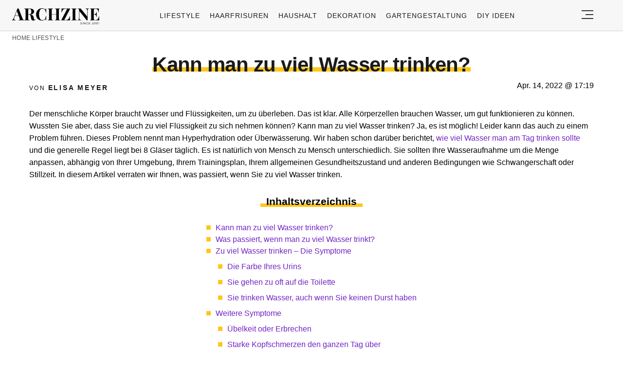

--- FILE ---
content_type: text/html; charset=UTF-8
request_url: https://archzine.net/lifestyle/kann-man-zu-viel-wasser-trinken/
body_size: 30275
content:
<!DOCTYPE html>
<html lang="de">
<head><meta charset="UTF-8"><script>if(navigator.userAgent.match(/MSIE|Internet Explorer/i)||navigator.userAgent.match(/Trident\/7\..*?rv:11/i)){var href=document.location.href;if(!href.match(/[?&]nowprocket/)){if(href.indexOf("?")==-1){if(href.indexOf("#")==-1){document.location.href=href+"?nowprocket=1"}else{document.location.href=href.replace("#","?nowprocket=1#")}}else{if(href.indexOf("#")==-1){document.location.href=href+"&nowprocket=1"}else{document.location.href=href.replace("#","&nowprocket=1#")}}}}</script><script>(()=>{class RocketLazyLoadScripts{constructor(){this.v="2.0.3",this.userEvents=["keydown","keyup","mousedown","mouseup","mousemove","mouseover","mouseenter","mouseout","mouseleave","touchmove","touchstart","touchend","touchcancel","wheel","click","dblclick","input","visibilitychange"],this.attributeEvents=["onblur","onclick","oncontextmenu","ondblclick","onfocus","onmousedown","onmouseenter","onmouseleave","onmousemove","onmouseout","onmouseover","onmouseup","onmousewheel","onscroll","onsubmit"]}async t(){this.i(),this.o(),/iP(ad|hone)/.test(navigator.userAgent)&&this.h(),this.u(),this.l(this),this.m(),this.k(this),this.p(this),this._(),await Promise.all([this.R(),this.L()]),this.lastBreath=Date.now(),this.S(this),this.P(),this.D(),this.O(),this.M(),await this.C(this.delayedScripts.normal),await this.C(this.delayedScripts.defer),await this.C(this.delayedScripts.async),this.F("domReady"),await this.T(),await this.j(),await this.I(),this.F("windowLoad"),await this.A(),window.dispatchEvent(new Event("rocket-allScriptsLoaded")),this.everythingLoaded=!0,this.lastTouchEnd&&await new Promise((t=>setTimeout(t,500-Date.now()+this.lastTouchEnd))),this.H(),this.F("all"),this.U(),this.W()}i(){this.CSPIssue=sessionStorage.getItem("rocketCSPIssue"),document.addEventListener("securitypolicyviolation",(t=>{this.CSPIssue||"script-src-elem"!==t.violatedDirective||"data"!==t.blockedURI||(this.CSPIssue=!0,sessionStorage.setItem("rocketCSPIssue",!0))}),{isRocket:!0})}o(){window.addEventListener("pageshow",(t=>{this.persisted=t.persisted,this.realWindowLoadedFired=!0}),{isRocket:!0}),window.addEventListener("pagehide",(()=>{this.onFirstUserAction=null}),{isRocket:!0})}h(){let t;function e(e){t=e}window.addEventListener("touchstart",e,{isRocket:!0}),window.addEventListener("touchend",(function i(o){Math.abs(o.changedTouches[0].pageX-t.changedTouches[0].pageX)<10&&Math.abs(o.changedTouches[0].pageY-t.changedTouches[0].pageY)<10&&o.timeStamp-t.timeStamp<200&&(o.target.dispatchEvent(new PointerEvent("click",{target:o.target,bubbles:!0,cancelable:!0,detail:1})),event.preventDefault(),window.removeEventListener("touchstart",e,{isRocket:!0}),window.removeEventListener("touchend",i,{isRocket:!0}))}),{isRocket:!0})}q(t){this.userActionTriggered||("mousemove"!==t.type||this.firstMousemoveIgnored?"keyup"===t.type||"mouseover"===t.type||"mouseout"===t.type||(this.userActionTriggered=!0,this.onFirstUserAction&&this.onFirstUserAction()):this.firstMousemoveIgnored=!0),"click"===t.type&&t.preventDefault(),this.savedUserEvents.length>0&&(t.stopPropagation(),t.stopImmediatePropagation()),"touchstart"===this.lastEvent&&"touchend"===t.type&&(this.lastTouchEnd=Date.now()),"click"===t.type&&(this.lastTouchEnd=0),this.lastEvent=t.type,this.savedUserEvents.push(t)}u(){this.savedUserEvents=[],this.userEventHandler=this.q.bind(this),this.userEvents.forEach((t=>window.addEventListener(t,this.userEventHandler,{passive:!1,isRocket:!0})))}U(){this.userEvents.forEach((t=>window.removeEventListener(t,this.userEventHandler,{passive:!1,isRocket:!0}))),this.savedUserEvents.forEach((t=>{t.target.dispatchEvent(new window[t.constructor.name](t.type,t))}))}m(){this.eventsMutationObserver=new MutationObserver((t=>{const e="return false";for(const i of t){if("attributes"===i.type){const t=i.target.getAttribute(i.attributeName);t&&t!==e&&(i.target.setAttribute("data-rocket-"+i.attributeName,t),i.target["rocket"+i.attributeName]=new Function("event",t),i.target.setAttribute(i.attributeName,e))}"childList"===i.type&&i.addedNodes.forEach((t=>{if(t.nodeType===Node.ELEMENT_NODE)for(const i of t.attributes)this.attributeEvents.includes(i.name)&&i.value&&""!==i.value&&(t.setAttribute("data-rocket-"+i.name,i.value),t["rocket"+i.name]=new Function("event",i.value),t.setAttribute(i.name,e))}))}})),this.eventsMutationObserver.observe(document,{subtree:!0,childList:!0,attributeFilter:this.attributeEvents})}H(){this.eventsMutationObserver.disconnect(),this.attributeEvents.forEach((t=>{document.querySelectorAll("[data-rocket-"+t+"]").forEach((e=>{e.setAttribute(t,e.getAttribute("data-rocket-"+t)),e.removeAttribute("data-rocket-"+t)}))}))}k(t){Object.defineProperty(HTMLElement.prototype,"onclick",{get(){return this.rocketonclick||null},set(e){this.rocketonclick=e,this.setAttribute(t.everythingLoaded?"onclick":"data-rocket-onclick","this.rocketonclick(event)")}})}S(t){function e(e,i){let o=e[i];e[i]=null,Object.defineProperty(e,i,{get:()=>o,set(s){t.everythingLoaded?o=s:e["rocket"+i]=o=s}})}e(document,"onreadystatechange"),e(window,"onload"),e(window,"onpageshow");try{Object.defineProperty(document,"readyState",{get:()=>t.rocketReadyState,set(e){t.rocketReadyState=e},configurable:!0}),document.readyState="loading"}catch(t){console.log("WPRocket DJE readyState conflict, bypassing")}}l(t){this.originalAddEventListener=EventTarget.prototype.addEventListener,this.originalRemoveEventListener=EventTarget.prototype.removeEventListener,this.savedEventListeners=[],EventTarget.prototype.addEventListener=function(e,i,o){o&&o.isRocket||!t.B(e,this)&&!t.userEvents.includes(e)||t.B(e,this)&&!t.userActionTriggered||e.startsWith("rocket-")||t.everythingLoaded?t.originalAddEventListener.call(this,e,i,o):t.savedEventListeners.push({target:this,remove:!1,type:e,func:i,options:o})},EventTarget.prototype.removeEventListener=function(e,i,o){o&&o.isRocket||!t.B(e,this)&&!t.userEvents.includes(e)||t.B(e,this)&&!t.userActionTriggered||e.startsWith("rocket-")||t.everythingLoaded?t.originalRemoveEventListener.call(this,e,i,o):t.savedEventListeners.push({target:this,remove:!0,type:e,func:i,options:o})}}F(t){"all"===t&&(EventTarget.prototype.addEventListener=this.originalAddEventListener,EventTarget.prototype.removeEventListener=this.originalRemoveEventListener),this.savedEventListeners=this.savedEventListeners.filter((e=>{let i=e.type,o=e.target||window;return"domReady"===t&&"DOMContentLoaded"!==i&&"readystatechange"!==i||("windowLoad"===t&&"load"!==i&&"readystatechange"!==i&&"pageshow"!==i||(this.B(i,o)&&(i="rocket-"+i),e.remove?o.removeEventListener(i,e.func,e.options):o.addEventListener(i,e.func,e.options),!1))}))}p(t){let e;function i(e){return t.everythingLoaded?e:e.split(" ").map((t=>"load"===t||t.startsWith("load.")?"rocket-jquery-load":t)).join(" ")}function o(o){function s(e){const s=o.fn[e];o.fn[e]=o.fn.init.prototype[e]=function(){return this[0]===window&&t.userActionTriggered&&("string"==typeof arguments[0]||arguments[0]instanceof String?arguments[0]=i(arguments[0]):"object"==typeof arguments[0]&&Object.keys(arguments[0]).forEach((t=>{const e=arguments[0][t];delete arguments[0][t],arguments[0][i(t)]=e}))),s.apply(this,arguments),this}}if(o&&o.fn&&!t.allJQueries.includes(o)){const e={DOMContentLoaded:[],"rocket-DOMContentLoaded":[]};for(const t in e)document.addEventListener(t,(()=>{e[t].forEach((t=>t()))}),{isRocket:!0});o.fn.ready=o.fn.init.prototype.ready=function(i){function s(){parseInt(o.fn.jquery)>2?setTimeout((()=>i.bind(document)(o))):i.bind(document)(o)}return t.realDomReadyFired?!t.userActionTriggered||t.fauxDomReadyFired?s():e["rocket-DOMContentLoaded"].push(s):e.DOMContentLoaded.push(s),o([])},s("on"),s("one"),s("off"),t.allJQueries.push(o)}e=o}t.allJQueries=[],o(window.jQuery),Object.defineProperty(window,"jQuery",{get:()=>e,set(t){o(t)}})}P(){const t=new Map;document.write=document.writeln=function(e){const i=document.currentScript,o=document.createRange(),s=i.parentElement;let n=t.get(i);void 0===n&&(n=i.nextSibling,t.set(i,n));const c=document.createDocumentFragment();o.setStart(c,0),c.appendChild(o.createContextualFragment(e)),s.insertBefore(c,n)}}async R(){return new Promise((t=>{this.userActionTriggered?t():this.onFirstUserAction=t}))}async L(){return new Promise((t=>{document.addEventListener("DOMContentLoaded",(()=>{this.realDomReadyFired=!0,t()}),{isRocket:!0})}))}async I(){return this.realWindowLoadedFired?Promise.resolve():new Promise((t=>{window.addEventListener("load",t,{isRocket:!0})}))}M(){this.pendingScripts=[];this.scriptsMutationObserver=new MutationObserver((t=>{for(const e of t)e.addedNodes.forEach((t=>{"SCRIPT"!==t.tagName||t.noModule||t.isWPRocket||this.pendingScripts.push({script:t,promise:new Promise((e=>{const i=()=>{const i=this.pendingScripts.findIndex((e=>e.script===t));i>=0&&this.pendingScripts.splice(i,1),e()};t.addEventListener("load",i,{isRocket:!0}),t.addEventListener("error",i,{isRocket:!0}),setTimeout(i,1e3)}))})}))})),this.scriptsMutationObserver.observe(document,{childList:!0,subtree:!0})}async j(){await this.J(),this.pendingScripts.length?(await this.pendingScripts[0].promise,await this.j()):this.scriptsMutationObserver.disconnect()}D(){this.delayedScripts={normal:[],async:[],defer:[]},document.querySelectorAll("script[type$=rocketlazyloadscript]").forEach((t=>{t.hasAttribute("data-rocket-src")?t.hasAttribute("async")&&!1!==t.async?this.delayedScripts.async.push(t):t.hasAttribute("defer")&&!1!==t.defer||"module"===t.getAttribute("data-rocket-type")?this.delayedScripts.defer.push(t):this.delayedScripts.normal.push(t):this.delayedScripts.normal.push(t)}))}async _(){await this.L();let t=[];document.querySelectorAll("script[type$=rocketlazyloadscript][data-rocket-src]").forEach((e=>{let i=e.getAttribute("data-rocket-src");if(i&&!i.startsWith("data:")){i.startsWith("//")&&(i=location.protocol+i);try{const o=new URL(i).origin;o!==location.origin&&t.push({src:o,crossOrigin:e.crossOrigin||"module"===e.getAttribute("data-rocket-type")})}catch(t){}}})),t=[...new Map(t.map((t=>[JSON.stringify(t),t]))).values()],this.N(t,"preconnect")}async $(t){if(await this.G(),!0!==t.noModule||!("noModule"in HTMLScriptElement.prototype))return new Promise((e=>{let i;function o(){(i||t).setAttribute("data-rocket-status","executed"),e()}try{if(navigator.userAgent.includes("Firefox/")||""===navigator.vendor||this.CSPIssue)i=document.createElement("script"),[...t.attributes].forEach((t=>{let e=t.nodeName;"type"!==e&&("data-rocket-type"===e&&(e="type"),"data-rocket-src"===e&&(e="src"),i.setAttribute(e,t.nodeValue))})),t.text&&(i.text=t.text),t.nonce&&(i.nonce=t.nonce),i.hasAttribute("src")?(i.addEventListener("load",o,{isRocket:!0}),i.addEventListener("error",(()=>{i.setAttribute("data-rocket-status","failed-network"),e()}),{isRocket:!0}),setTimeout((()=>{i.isConnected||e()}),1)):(i.text=t.text,o()),i.isWPRocket=!0,t.parentNode.replaceChild(i,t);else{const i=t.getAttribute("data-rocket-type"),s=t.getAttribute("data-rocket-src");i?(t.type=i,t.removeAttribute("data-rocket-type")):t.removeAttribute("type"),t.addEventListener("load",o,{isRocket:!0}),t.addEventListener("error",(i=>{this.CSPIssue&&i.target.src.startsWith("data:")?(console.log("WPRocket: CSP fallback activated"),t.removeAttribute("src"),this.$(t).then(e)):(t.setAttribute("data-rocket-status","failed-network"),e())}),{isRocket:!0}),s?(t.fetchPriority="high",t.removeAttribute("data-rocket-src"),t.src=s):t.src="data:text/javascript;base64,"+window.btoa(unescape(encodeURIComponent(t.text)))}}catch(i){t.setAttribute("data-rocket-status","failed-transform"),e()}}));t.setAttribute("data-rocket-status","skipped")}async C(t){const e=t.shift();return e?(e.isConnected&&await this.$(e),this.C(t)):Promise.resolve()}O(){this.N([...this.delayedScripts.normal,...this.delayedScripts.defer,...this.delayedScripts.async],"preload")}N(t,e){this.trash=this.trash||[];let i=!0;var o=document.createDocumentFragment();t.forEach((t=>{const s=t.getAttribute&&t.getAttribute("data-rocket-src")||t.src;if(s&&!s.startsWith("data:")){const n=document.createElement("link");n.href=s,n.rel=e,"preconnect"!==e&&(n.as="script",n.fetchPriority=i?"high":"low"),t.getAttribute&&"module"===t.getAttribute("data-rocket-type")&&(n.crossOrigin=!0),t.crossOrigin&&(n.crossOrigin=t.crossOrigin),t.integrity&&(n.integrity=t.integrity),t.nonce&&(n.nonce=t.nonce),o.appendChild(n),this.trash.push(n),i=!1}})),document.head.appendChild(o)}W(){this.trash.forEach((t=>t.remove()))}async T(){try{document.readyState="interactive"}catch(t){}this.fauxDomReadyFired=!0;try{await this.G(),document.dispatchEvent(new Event("rocket-readystatechange")),await this.G(),document.rocketonreadystatechange&&document.rocketonreadystatechange(),await this.G(),document.dispatchEvent(new Event("rocket-DOMContentLoaded")),await this.G(),window.dispatchEvent(new Event("rocket-DOMContentLoaded"))}catch(t){console.error(t)}}async A(){try{document.readyState="complete"}catch(t){}try{await this.G(),document.dispatchEvent(new Event("rocket-readystatechange")),await this.G(),document.rocketonreadystatechange&&document.rocketonreadystatechange(),await this.G(),window.dispatchEvent(new Event("rocket-load")),await this.G(),window.rocketonload&&window.rocketonload(),await this.G(),this.allJQueries.forEach((t=>t(window).trigger("rocket-jquery-load"))),await this.G();const t=new Event("rocket-pageshow");t.persisted=this.persisted,window.dispatchEvent(t),await this.G(),window.rocketonpageshow&&window.rocketonpageshow({persisted:this.persisted})}catch(t){console.error(t)}}async G(){Date.now()-this.lastBreath>45&&(await this.J(),this.lastBreath=Date.now())}async J(){return document.hidden?new Promise((t=>setTimeout(t))):new Promise((t=>requestAnimationFrame(t)))}B(t,e){return e===document&&"readystatechange"===t||(e===document&&"DOMContentLoaded"===t||(e===window&&"DOMContentLoaded"===t||(e===window&&"load"===t||e===window&&"pageshow"===t)))}static run(){(new RocketLazyLoadScripts).t()}}RocketLazyLoadScripts.run()})();</script>
  
  <meta name="viewport" content="width=device-width, initial-scale=1.0, maximum-scale=2.0, user-scalable=yes" />
  <meta name="p:domain_verify" content="ace64a8583c148818c7a371eda5afcf3" />
  

  <link rel="profile" href="https://gmpg.org/xfn/11">
  <link rel="pingback" href="https://archzine.net/xmlrpc.php">
  
  <link rel="preconnect" href="//fonts.gstatic.com">
  <link rel="preconnect" href="//pagead2.googlesyndication.com">
  <link rel="preload" href="https://archzine.net/wp-content/themes/archzine_2023/assets/images/archzine-logo.svg" as="image">
  <link rel="prefetch" href="https://archzine.net/wp-content/themes/archzine_2023/assets/js/jquery-3.6.1.min.js?ver=1.000" as="script">
  <link rel="prefetch" href="https://archzine.net//wp-content/plugins/softart-helper/assets/masonry/masonry.pkgd.min.js?ver=1.0" as="script">
  <link rel="prefetch" href="https://archzine.net//wp-content/plugins/softart-helper/assets/new_scripts.js?ver=1.00" as="script">
  <script async src="https://pagead2.googlesyndication.com/pagead/js/adsbygoogle.js?client=ca-pub-7929853351833130"
       crossorigin="anonymous"></script>



  <link rel="shortcut icon" href="https://archzine.net/wp-content/themes/archzine_2023/assets/images/favicon/favicon.ico" type="image/x-icon" />
  <link rel="apple-touch-icon" sizes="57x57" href="https://archzine.net/wp-content/themes/archzine_2023/assets/images/favicon/apple-icon-57x57.png" />
  <link rel="apple-touch-icon" sizes="60x60" href="https://archzine.net/wp-content/themes/archzine_2023/assets/images/favicon/apple-icon-60x60.png" />
  <link rel="apple-touch-icon" sizes="72x72" href="https://archzine.net/wp-content/themes/archzine_2023/assets/images/favicon/apple-icon-72x72.png" />
  <link rel="apple-touch-icon" sizes="76x76" href="https://archzine.net/wp-content/themes/archzine_2023/assets/images/favicon/apple-icon-76x76.png" />
  <link rel="apple-touch-icon" sizes="114x114" href="https://archzine.net/wp-content/themes/archzine_2023/assets/images/favicon/apple-icon-114x114.png" />
  <link rel="apple-touch-icon" sizes="120x120" href="https://archzine.net/wp-content/themes/archzine_2023/assets/images/favicon/apple-icon-120x120.png" />
  <link rel="apple-touch-icon" sizes="144x144" href="https://archzine.net/wp-content/themes/archzine_2023/assets/images/favicon/apple-icon-144x144.png" />
  <link rel="apple-touch-icon" sizes="152x152" href="https://archzine.net/wp-content/themes/archzine_2023/assets/images/favicon/apple-icon-152x152.png" />
  <link rel="apple-touch-icon" sizes="180x180" href="https://archzine.net/wp-content/themes/archzine_2023/assets/images/favicon/apple-icon-180x180.png" />
  <link rel="icon" type="image/png" sizes="192x192"  href="https://archzine.net/wp-content/themes/archzine_2023/assets/images/favicon/android-icon-192x192.png" />
  <link rel="icon" type="image/png" sizes="32x32" href="https://archzine.net/wp-content/themes/archzine_2023/assets/images/favicon/favicon-32x32.png" />
  <link rel="icon" type="image/png" sizes="96x96" href="https://archzine.net/wp-content/themes/archzine_2023/assets/images/favicon/favicon-96x96.png" />
  <link rel="icon" type="image/png" sizes="16x16" href="https://archzine.net/wp-content/themes/archzine_2023/assets/images/favicon/favicon-16x16.png" />
  <script type="rocketlazyloadscript" data-rocket-type="text/javascript">
    var base_url = 'https://archzine.net/';
  </script>

  
  <meta name='robots' content='noindex, follow' />
	<style></style>
	
	<!-- This site is optimized with the Yoast SEO Premium plugin v24.1 (Yoast SEO v24.1) - https://yoast.com/wordpress/plugins/seo/ -->
	<title>Kann man zu viel Wasser trinken?</title>
<style id="wpr-usedcss">img:is([sizes=auto i],[sizes^="auto," i]){contain-intrinsic-size:3000px 1500px}:root{--wp--preset--aspect-ratio--square:1;--wp--preset--aspect-ratio--4-3:4/3;--wp--preset--aspect-ratio--3-4:3/4;--wp--preset--aspect-ratio--3-2:3/2;--wp--preset--aspect-ratio--2-3:2/3;--wp--preset--aspect-ratio--16-9:16/9;--wp--preset--aspect-ratio--9-16:9/16;--wp--preset--color--black:#000000;--wp--preset--color--cyan-bluish-gray:#abb8c3;--wp--preset--color--white:#ffffff;--wp--preset--color--pale-pink:#f78da7;--wp--preset--color--vivid-red:#cf2e2e;--wp--preset--color--luminous-vivid-orange:#ff6900;--wp--preset--color--luminous-vivid-amber:#fcb900;--wp--preset--color--light-green-cyan:#7bdcb5;--wp--preset--color--vivid-green-cyan:#00d084;--wp--preset--color--pale-cyan-blue:#8ed1fc;--wp--preset--color--vivid-cyan-blue:#0693e3;--wp--preset--color--vivid-purple:#9b51e0;--wp--preset--gradient--vivid-cyan-blue-to-vivid-purple:linear-gradient(135deg,rgba(6, 147, 227, 1) 0%,rgb(155, 81, 224) 100%);--wp--preset--gradient--light-green-cyan-to-vivid-green-cyan:linear-gradient(135deg,rgb(122, 220, 180) 0%,rgb(0, 208, 130) 100%);--wp--preset--gradient--luminous-vivid-amber-to-luminous-vivid-orange:linear-gradient(135deg,rgba(252, 185, 0, 1) 0%,rgba(255, 105, 0, 1) 100%);--wp--preset--gradient--luminous-vivid-orange-to-vivid-red:linear-gradient(135deg,rgba(255, 105, 0, 1) 0%,rgb(207, 46, 46) 100%);--wp--preset--gradient--very-light-gray-to-cyan-bluish-gray:linear-gradient(135deg,rgb(238, 238, 238) 0%,rgb(169, 184, 195) 100%);--wp--preset--gradient--cool-to-warm-spectrum:linear-gradient(135deg,rgb(74, 234, 220) 0%,rgb(151, 120, 209) 20%,rgb(207, 42, 186) 40%,rgb(238, 44, 130) 60%,rgb(251, 105, 98) 80%,rgb(254, 248, 76) 100%);--wp--preset--gradient--blush-light-purple:linear-gradient(135deg,rgb(255, 206, 236) 0%,rgb(152, 150, 240) 100%);--wp--preset--gradient--blush-bordeaux:linear-gradient(135deg,rgb(254, 205, 165) 0%,rgb(254, 45, 45) 50%,rgb(107, 0, 62) 100%);--wp--preset--gradient--luminous-dusk:linear-gradient(135deg,rgb(255, 203, 112) 0%,rgb(199, 81, 192) 50%,rgb(65, 88, 208) 100%);--wp--preset--gradient--pale-ocean:linear-gradient(135deg,rgb(255, 245, 203) 0%,rgb(182, 227, 212) 50%,rgb(51, 167, 181) 100%);--wp--preset--gradient--electric-grass:linear-gradient(135deg,rgb(202, 248, 128) 0%,rgb(113, 206, 126) 100%);--wp--preset--gradient--midnight:linear-gradient(135deg,rgb(2, 3, 129) 0%,rgb(40, 116, 252) 100%);--wp--preset--font-size--small:13px;--wp--preset--font-size--medium:20px;--wp--preset--font-size--large:36px;--wp--preset--font-size--x-large:42px;--wp--preset--spacing--20:0.44rem;--wp--preset--spacing--30:0.67rem;--wp--preset--spacing--40:1rem;--wp--preset--spacing--50:1.5rem;--wp--preset--spacing--60:2.25rem;--wp--preset--spacing--70:3.38rem;--wp--preset--spacing--80:5.06rem;--wp--preset--shadow--natural:6px 6px 9px rgba(0, 0, 0, .2);--wp--preset--shadow--deep:12px 12px 50px rgba(0, 0, 0, .4);--wp--preset--shadow--sharp:6px 6px 0px rgba(0, 0, 0, .2);--wp--preset--shadow--outlined:6px 6px 0px -3px rgba(255, 255, 255, 1),6px 6px rgba(0, 0, 0, 1);--wp--preset--shadow--crisp:6px 6px 0px rgba(0, 0, 0, 1)}:where(.is-layout-flex){gap:.5em}:where(.is-layout-grid){gap:.5em}:where(.wp-block-post-template.is-layout-flex){gap:1.25em}:where(.wp-block-post-template.is-layout-grid){gap:1.25em}:where(.wp-block-columns.is-layout-flex){gap:2em}:where(.wp-block-columns.is-layout-grid){gap:2em}:root :where(.wp-block-pullquote){font-size:1.5em;line-height:1.6}#toc_container li,#toc_container ul{margin:0;padding:0}#toc_container.no_bullets li,#toc_container.no_bullets ul,#toc_container.no_bullets ul li{background:0 0;list-style-type:none;list-style:none}#toc_container ul ul{margin-left:1.5em}#toc_container{background:#f9f9f9;border:1px solid #aaa;padding:10px;margin-bottom:1em;width:auto;display:table;font-size:95%}#toc_container.toc_white{background:#fff}#toc_container p.toc_title{text-align:center;font-weight:700;margin:0;padding:0}#toc_container p.toc_title+ul.toc_list{margin-top:1em}#toc_container a{text-decoration:none;text-shadow:none}#toc_container a:hover{text-decoration:underline}a{text-decoration:none}.row,.row.reverse{-webkit-box-orient:horizontal}.row.reverse{-webkit-box-direction:reverse}.main-menu li a,.post.post-horizontal .heading a{font-weight:500}.main-menu li a{line-height:24px;text-align:left;text-transform:uppercase}.section-title-inner{box-shadow:inset 0 -9px #fff,inset 0 -18px #ffc61a}.absolute{position:absolute}#toc_container{margin-left:auto;margin-right:auto}#breadcrumb a,.breadcrumb a:hover,.footer-nav li a:hover,.heading a:hover,.item a:hover span,.main-article p a:hover,.post .author a:hover,.post.post-horizontal .heading a:hover{text-decoration:underline}footer.bg-gray,footer.gray-bg{background:#f2f2f2}#single-article .author,#single-article .author a,.breadcrumb a,.breadcrumb span,.footer-nav-middle a,.from-category,.main-menu li a,.post .author{text-transform:uppercase}a,address,article,body,caption,code,div,dl,dt,em,fieldset,font,footer,form,h1,h2,h3,header,html,i,iframe,img,label,legend,li,main,nav,object,ol,p,section,span,strong,table,tbody,time,tr,tt,ul{margin:0;padding:0;border:0;outline:0;font-size:100%;vertical-align:baseline;background:0 0;box-sizing:border-box;max-width:100%;font-family:Tahoma,sans-serif}a{color:inherit}p{line-height:140%}h1,h1 a,h2,h2 a,h3,h3 a{font-weight:400}body{line-height:1}ol,ul{list-style:none}table{border-collapse:collapse;border-spacing:0}input[type=email],input[type=number],input[type=password],input[type=submit],input[type=text],select,textarea{padding:0;margin:0;border:none;box-sizing:border-box;-webkit-box-sizing:border-box;border-radius:0;-webkit-border-radius:0;-moz-border-radius:0}button,input[type=email],input[type=number],input[type=password],input[type=submit],input[type=text],select,textarea{appearance:initial;-moz-appearance:initial;-webkit-appearance:initial}.clearfix{clear:both}#header .justify-content-rigth,.flex{display:flex}.light{font-weight:300!important}.row{box-sizing:border-box;display:-ms-flexbox;display:-webkit-box;display:flex;-ms-flex:0 1 auto;-webkit-box-flex:0;flex:0 1 auto;-ms-flex-direction:row;-webkit-box-direction:normal;flex-direction:row;-ms-flex-wrap:wrap;flex-wrap:wrap;max-width:1270px;margin:0 auto}.row.reverse{-ms-flex-direction:row-reverse;flex-direction:row-reverse}.col-xs-12,.col-xs-3,.col-xs-9{box-sizing:border-box;-ms-flex:0 0 auto;-webkit-box-flex:0;flex:0 0 auto;padding-right:1rem;padding-left:1rem}.col-xs-3{-ms-flex-preferred-size:25%;flex-basis:25%;max-width:25%}.col-xs-9{-ms-flex-preferred-size:75%;flex-basis:75%;max-width:75%}.col-xs-12{-ms-flex-preferred-size:100%;flex-basis:100%;max-width:100%}.post-horizontal .flex img{object-fit:contain;max-width:100%;height:auto;width:180px}.load_more_btn{cursor:pointer}@media only screen and (min-width:48em){#header .justify-content-rigth{display:flex}.col-sm-12,.col-sm-3,.col-sm-6,.col-sm-9{box-sizing:border-box;-ms-flex:0 0 auto;-webkit-box-flex:0;flex:0 0 auto;padding-right:1rem;padding-left:1rem}.col-sm-3{-ms-flex-preferred-size:25%;flex-basis:25%;max-width:25%}.col-sm-6{-ms-flex-preferred-size:50%;flex-basis:50%;max-width:50%}.col-sm-9{-ms-flex-preferred-size:75%;flex-basis:75%;max-width:75%}.col-sm-12{-ms-flex-preferred-size:100%;flex-basis:100%;max-width:100%}}@media only screen and (min-width:62em){.col-md-3,.col-md-6,.col-md-9{box-sizing:border-box;-ms-flex:0 0 auto;-webkit-box-flex:0;flex:0 0 auto;padding-right:1rem;display:flex;padding-left:1rem}.col-md-3{-ms-flex-preferred-size:25%;flex-basis:25%;max-width:25%}.col-md-6{-ms-flex-preferred-size:50%;flex-basis:50%;max-width:50%}.col-md-9{-ms-flex-preferred-size:75%;flex-basis:75%;max-width:75%}.center-md{-ms-flex-pack:center;-webkit-box-pack:center;justify-content:center;text-align:center}.middle-md{-ms-flex-align:center;-webkit-box-align:center;align-items:center}}@media only screen and (min-width:75em){.col-lg-1,.col-lg-10,.col-lg-12,.col-lg-2,.col-lg-3,.col-lg-4,.col-lg-6,.col-lg-9{box-sizing:border-box;-ms-flex:0 0 auto;-webkit-box-flex:0;flex:0 0 auto;padding-right:20px;padding-left:20px}.col-lg-1{-ms-flex-preferred-size:8.333%;flex-basis:8.333%;max-width:8.333%}.col-lg-2{-ms-flex-preferred-size:16.667%;flex-basis:16.667%;max-width:16.667%}.col-lg-3{-ms-flex-preferred-size:25%;flex-basis:25%;max-width:25%}.col-lg-4{-ms-flex-preferred-size:33.333%;flex-basis:33.333%;max-width:33.333%}.col-lg-6{-ms-flex-preferred-size:50%;flex-basis:50%;max-width:50%}.col-lg-9{-ms-flex-preferred-size:75%;flex-basis:75%;max-width:75%}.col-lg-10{-ms-flex-preferred-size:83.333%;flex-basis:83.333%;max-width:83.333%}.col-lg-12{-ms-flex-preferred-size:100%;flex-basis:100%;max-width:100%}.post-horizontal .flex>a{min-width:210px}.post-horizontal .flex img{height:auto;width:210px}}#toc_container p.toc_title,.item,.relative,.section-title,.section-title-inner{position:relative}button{background:0 0;border:none}.color-black{color:#000!important}.bg-gray,.gray-bg{background:#f7f7f7}.header-search-input,.w-100{width:100%}.column{flex-direction:column}.p-0{padding:0}.pr-0{padding-right:0}.py-2{padding-top:1rem;padding-bottom:1rem}.bt-1{border-top:1px solid #e6e6e6}.bb-1,.post-horizontal .flex{border-bottom:1px solid #e6e6e6}.post-horizontal .heading,.px-2{padding-left:1rem}.py-5{padding-top:4rem;padding-bottom:4rem}.px-2{padding-right:1rem}.pt-2{padding-top:1rem}.my-1{margin-top:.5rem;margin-bottom:.5rem}.my-3{margin-top:1.5rem;margin-bottom:1.5rem}.mt-1{margin-top:.5rem}.mb-1{margin-bottom:.5rem!important}.mb-2{margin-bottom:1rem}.mb-3{margin-bottom:1.5rem}.justify-center,.space-between{justify-content:center}.justify-content-rigth{justify-content:right}.space-around{justify-content:space-around}.main-menu li a{font-size:14px;letter-spacing:.07em;color:#1a1a1a}.main-menu li{padding:0 10px}#navigation ul ul,.breadcrumb li:last-child::after,.main-menu .sub-menu{display:none}main{overflow-x:hidden;margin-top:60px}#logo{float:left;width:215px;height:46px;margin:17px 0 0}#logo a{display:block;background:url(https://archzine.net/wp-content/themes/archzine_2023/assets/images/archzine-logo.svg) no-repeat;width:100%;height:34px;overflow:hidden;text-indent:-999px}header{border-bottom:1px solid rgba(0,0,0,.16)}.header_social{justify-content:center;display:flex}.post-vertical>a{display:inline-block}.footer-nav li{margin-left:20px}.header_social li a,.header_social li span{color:#95979f;cursor:pointer}.header_social li i{margin-right:5px}.header_social li{padding:0 15px}footer .header_social{margin-top:100px}.post .author,.post .author a,.post .date,.post .heading a,.post-vertical .heading a,.section-title{color:#1a1a1a;text-align:left}.post .heading a,.post-vertical .heading a{font-weight:600;font-size:20px;line-height:28.6px}.post-vertical>a,.post-vertical>a img{width:100%;height:auto}.post-vertical>a:hover img{transition:1s ease-out;opacity:.7}.post-vertical>a img{width:auto;height:100%;object-fit:cover}.post .author{font-size:8px;letter-spacing:.2em;line-height:24px}.post .author a,.post .date{font-size:12px;letter-spacing:.2em;line-height:24px}.space-between{justify-content:space-between}.section-title{font-weight:600;font-size:42px;letter-spacing:-.02em;padding-right:40px;border-top:9px solid;line-height:130%;margin-bottom:0}.bg-gray .section-title-inner,.gray-bg .section-title-inner{box-shadow:inset 0 -9px #f7f7f7,inset 0 -18px #ffc61a;padding-bottom:0}.section-title.bottom-border{border-top:none}.section-header.page-title{justify-content:space-between;margin-bottom:20px}.block,article.block,footer .footer-top .col-sm-12.col-lg-3{display:block}.post-horizontal:nth-of-type(5) .flex,.post-horizontal:nth-of-type(6) .flex{border:none}.main-article p iframe{display:block;margin:0 auto}.main-article h1,.main-article h2,.main-article h3{font-weight:600;font-size:36px;letter-spacing:.01em;line-height:110%;text-align:left;color:#1a1a1a;border-left:9px solid #ffc61a;padding-left:15px;border-top:none}.main-article h2{font-size:26px}.main-article h3{font-size:23px}.main-article>ol,.main-article>ul{display:inline-block;padding-left:20px;margin-bottom:1rem}.main-article ol li,.main-article ul li{line-height:140%;margin-bottom:10px}.main-article ol{list-style:decimal;padding-left:40px}.main-article ul li::before{content:"";width:9px;height:9px;background:#ffc61a;display:inline-block;margin-right:10px;position:relative;top:-1px}.main-article ul li a{line-height:150%}.footer-address-info,.footer-contact-info span{font-size:12px;letter-spacing:.03em;line-height:16px;color:#000}.footer-address-info{font-weight:300;text-align:left}.footer-contact-info span{font-weight:700;text-align:left}.footer-nav-end a,.footer-nav-middle a{font-weight:600;letter-spacing:.02em;text-align:left}.footer-nav-middle a{display:inline-block;font-size:14px;line-height:24px;color:#000}.footer-bottom,.footer-nav-end a{color:#828282;line-height:24px;font-size:12px}.footer-nav-middle li{margin-bottom:10px}#toc_container,.footer-bottom,.single_ads{text-align:center}.footer-nav-end li{margin-bottom:5px}#toc_container p.toc_title,.single_ads span{display:inline-block;margin-bottom:10px}footer .footer-top .col-sm-12.col-lg-3>div{display:inline-block;width:100%}.footer-bottom div{border-top:1px solid #e6e6e6;margin-top:20px;color:#000}.footer-bottom{font-weight:500;letter-spacing:.2em}.single_ads{font-size:14px}footer.py-5{padding-bottom:0}#toc_container{border:none}#toc_container li li{margin:8px 0}#toc_container p.toc_title{box-shadow:inset 0 -5px #fff,inset 0 -12px #ffc61a;float:none;width:auto;padding:0 12px;font-size:21px}#toc_container .toc_list{font-size:16px;text-align:left;font-weight:600}#toc_container a{color:#7223c3;font-weight:400}.single_ads{clear:left;max-width:360px;margin:0 auto 12px}.item img{height:auto}.masonry{column-count:4;column-gap:10}.item{counter-increment:item-counter;margin-bottom:20px}.item img{display:block;width:100%}.item span{padding:10px;line-height:140%;color:#000}.breadcrumb{color:#4f4f4f;width:100%}.breadcrumb a,.breadcrumb span{letter-spacing:.03em;line-height:24px;text-align:left;color:#4f4f4f;font-size:12px}#breadcrumb a{display:inline-block;font-size:13px;color:#4f4f4f}.breadcrumb li::after{content:' / ';margin-left:2px;margin-right:5px;font-size:11px}.single_pin{opacity:1;transition:.15s ease-in-out;text-align:center;position:absolute}.single_pin,.single_pin:hover{color:#c92228}.single_pin{background:#fff;top:10px;right:10px;z-index:99;width:31px;height:31px;font-size:35px;border-radius:100%;cursor:pointer;line-height:32px}.single_pin::before{content:"\f0d2";font-family:'Font Awesome 6 Brands';line-height:0}.main-article h1,.main-article h2,.main-article h3{display:inline-block;width:100%;margin-bottom:1rem}.main-article p{float:left;width:100%;display:block;margin-bottom:1rem;line-height:1.6}.main-article p.content_img_wrap{text-align:center}.main-article p a{color:#7223c3}.single-news-author img{border-radius:50%;max-width:100%;height:fit-content;width:100%}.main-article table,.main-article table tr{border:1px solid #1a1a1a}.single-news-author span{font-weight:600;font-size:14px;letter-spacing:.03em;line-height:24px;text-align:left;color:#000}.single-news-author p{font-weight:400;font-size:16px;letter-spacing:.01em;line-height:24px;text-align:left;color:#000}.from-category{font-size:16px;letter-spacing:.15em;line-height:24px;text-align:left;color:#1a1a1a}#navigation form button{letter-spacing:.01em;line-height:24px}#single-article .author a{letter-spacing:.2em;line-height:24px;text-align:left;color:#1a1a1a;font-weight:600;font-size:14px}#single-article .author{font-size:12px;line-height:24px;letter-spacing:.2em;font-weight:500}#single-article>.row{max-width:1200px}.main-article p{font-size:16px}.main-article table{margin-bottom:20px}h1.section-title{text-align:center;padding-right:0}.font-bigger{font-size:36px;letter-spacing:-.02em;line-height:48px;text-align:left;color:#000}#navigation{top:64px;background:#fff;height:calc(100% - 63px);width:100%;padding:10px;display:block;transition:left .6s,right .6s ease-in-out;position:fixed;bottom:0;left:-100%;z-index:9999}#navigation.opened{left:0}nav[aria-label=breadcrumb]{padding-top:6px}#navigation ul{padding:0 10px 10px}.dropdown-menu .menu-item{border-bottom:1px solid #e6e6e6;position:relative}.dropdown-menu .menu-item>a{font-weight:500;font-size:16px;letter-spacing:.15em;line-height:22px;text-align:left;color:#1a1a1a;text-transform:uppercase;padding:10px 0;display:inline-block}.dropdown-menu .menu-item>a li{margin:3px}.dropdown-menu .menu-item ul li a{text-transform:initial;font-weight:400;font-size:14px;letter-spacing:.01em;line-height:24px;text-align:left;color:#353535}.dropdown-menu .menu-item ul{width:100%;padding-top:0;display:none}.toggler{position:absolute;top:12px;right:10px;transition:1s ease-out}.toggler.angle180{transform:rotate(180deg);top:15px}#navigation form{padding:3px 0}#navigation form button{font-weight:600;font-size:20px;text-align:right;color:#353535}#header{position:fixed;top:0;width:100%;z-index:999}@media (min-width:1200px){#navigation{position:absolute;left:0;width:100%;z-index:999;padding:20px 0;background:#fff;height:100vh}#navigation .row{flex-direction:row-reverse;justify-content:space-between}#navigation .footer-nav{display:flex}#navigation .row form{border-bottom:1px solid #1a1a1a;margin:0 auto 150px}#navigation ul.footer-nav{margin:0 auto 30px;padding:0;justify-content:space-between}.single-news-author .font-bigger{font-size:36px;letter-spacing:-.02em;line-height:48px;text-align:left;color:#000}#menu-holder{align-items:center;display:flex}}@media (max-width:1024px){.section-title{padding-right:10px;border-top:4px solid;font-size:28px}#navigation .footer-nav li{text-align:center}.masonry{column-count:3}#navigation form{padding:15px 0}#navigation form .header-search-input{border:1px solid #e6e6e6;padding:10px}#navigation form button{font-size:16px;margin-left:8px;font-weight:400;background:#e6e6e6;padding:0 10px}.section-header .section-title{border-top:none}.single-news-author h1 span,.single-news-author h2 span,.single-news-author h3 span{font-size:30px}.single-news-author .flex{padding:0 15px!important}.single-news-author .flex .flex{padding:0!important}#menu-holder{display:none}.footer-nav li{margin-left:0}.post.post-horizontal .heading a{font-weight:500;font-size:16px;line-height:150%}.post-horizontal img{max-width:180px}}@media (max-width:48em){#logo{height:42px;margin:12px 0 0}#navigation{top:55px;height:calc(100% - 55px);overflow-y:scroll}main{margin-top:56px}#single-article .single-news-author-info span,.single-news-author .flex,.single-news-author-info,.single-news-author-info *{text-align:center}nav[aria-label=breadcrumb]{margin-bottom:5px;padding:0 15px}.post.post-horizontal,.single-post nav[aria-label=breadcrumb]{margin-bottom:0}.masonry{column-count:2}.single-body img{height:auto}.post-vertical .column,.section-header.page-title,.single-body,footer{padding:0 15px}.single-news-author-info.flex>div.flex{padding:0!important;flex-direction:column;text-align:left}.section-title-inner{box-shadow:inset 0 -8px #fff,inset 0 -18px #ffc61a;padding-right:20px}.section-title.bottom-border{border-top:none;text-align:left;padding-right:0}.single-news-author p{font-size:14px;text-align:center}.section-header{flex-direction:column}.single-news-author .flex a.flex{padding-right:5px!important}.single-news-author-info .author_title{text-align:left}article.py-2{padding-top:0;padding-bottom:0}article .section-header.page-title{justify-content:space-between;margin-bottom:0;font-size:14px}.main-article h1,.main-article h2,.main-article h3{display:inline-block;width:100%;margin-bottom:1rem;line-height:130%}body:not(.author-user) .author a{line-height:24px;text-align:left;color:#1a1a1a;letter-spacing:.2em;font-weight:600;font-size:15px}article{margin-bottom:1rem}.single-news-author{margin:0;padding:0}article .single-body{float:left;width:100%;padding:10px 15px 0}.post-horizontal .flex,.post-vertical>a img{width:100%}.main-article img{font-size:18px;max-width:100%;height:auto!important;display:block;margin:0 auto}}@media (max-width:640px){.py-5{padding-top:2rem;padding-bottom:2rem}.col-xs-12,.footer-bottom{padding:0}footer.py-5{padding-top:1rem;padding-bottom:1rem}.post.post-horizontal{padding:10px 15px}.post-horizontal .flex{border-bottom:1px solid #e6e6e6;border:none!important;padding-top:0;padding-bottom:0}.middle-md.column{padding:0 15px}.single-news-author p{font-size:14px;max-width:none;left:-32%;position:relative;text-align:left}.single-news-author-info p{position:static;text-align:center;width:100%}.single-news-author-info .author_title{text-align:center}.footer-bottom div{border-top:1px solid #e6e6e6;margin-top:20px;padding-top:15px}.section-title.bottom-border{font-size:28px;line-height:130%}#single-article .page-title .section-title-inner{padding-right:0}#toc_container .toc_title,.section-title-inner{box-shadow:inset 0 -4px #fff,inset 0 -12px #ffc61a}.bg-gray .section-title-inner,.gray-bg .section-title-inner{box-shadow:inset 0 -4px #f7f7f7,inset 0 -12px #ffc61a;padding-bottom:0}#single-article .author{font-size:10px}#single-article .author a,#single-article .date{font-size:12px}#single-article .date{margin-top:7px}.post.post-horizontal>.flex{display:block;text-align:center}.post.post-horizontal .flex img{max-width:300px}}#load_gallery_posts{float:left;width:100%;width:100%;clear:left;text-align:center}#load_gallery_posts a{display:inline-block;padding:5px 20px;margin:20px 0;line-height:31px;position:relative;border:1px solid #e5125c;color:#e5125c;text-align:center;font-size:16px;font-weight:300;text-transform:uppercase}#load_gallery_posts a:hover{background:#e5125c;color:#fff}.masonry .item.size_4{width:calc(25% - 4px);border-radius:8px;background-color:#fff;height:auto}.masonry .item.size_2{width:calc(50% - 4px);min-width:auto;padding:3px;margin:2px 0}#category_gallery_sa{float:left;width:100%;padding:0 12px}.single-post #load_gallery_posts a{display:none}.masonry{float:left;width:100%;display:block}.masonry .item{float:left;margin:5px 0;padding:8px;box-shadow:none}.masonry .item img{display:block;width:100%;height:auto;border-radius:12px}.masonry .item span{line-height:110%;color:#000;font-size:14px}.masonry .item a:hover span{text-decoration:underline}#load_gallery_thumbnails{float:left;width:100%;clear:left}body.single-post #category_gallery_sa{padding:0}@media (max-width:1024px){.masonry{column-count:3}}@media (max-width:48em){.masonry{column-count:2}}</style>
	<meta name="description" content="Kann man zu viel Wasser trinken? Wasser braucht jeder Mensch, aber ist zu viel Wasser gefährlich? Hier erfahren Sie die Antwort." />
	<meta property="og:locale" content="de_DE" />
	<meta property="og:type" content="article" />
	<meta property="og:title" content="Kann man zu viel Wasser trinken?" />
	<meta property="og:description" content="Kann man zu viel Wasser trinken? Wasser braucht jeder Mensch, aber ist zu viel Wasser gefährlich? Hier erfahren Sie die Antwort." />
	<meta property="og:url" content="https://archzine.net/lifestyle/kann-man-zu-viel-wasser-trinken/" />
	<meta property="og:site_name" content="Archzine" />
	<meta property="article:publisher" content="https://www.facebook.com/ArchZine/" />
	<meta property="article:published_time" content="2022-04-14T15:19:05+00:00" />
	<meta property="article:modified_time" content="2022-04-29T10:25:08+00:00" />
	<meta property="og:image" content="https://archzine.net/wp-content/uploads/2022/04/0-gesundheit-zu-viel-wasser-trinken-symptome-und-infos.webp" />
	<meta property="og:image:width" content="800" />
	<meta property="og:image:height" content="533" />
	<meta property="og:image:type" content="image/webp" />
	<meta name="author" content="Elisa Meyer" />
	<meta name="twitter:card" content="summary_large_image" />
	<meta name="twitter:creator" content="@https://twitter.com/ElisaMeyer508" />
	<meta name="twitter:site" content="@arhzinede" />
	<meta name="twitter:label1" content="Verfasst von" />
	<meta name="twitter:data1" content="Elisa Meyer" />
	<meta name="twitter:label2" content="Geschätzte Lesezeit" />
	<meta name="twitter:data2" content="7 Minuten" />
	<script type="application/ld+json" class="yoast-schema-graph">{"@context":"https://schema.org","@graph":[{"@type":["Article","BlogPosting"],"@id":"https://archzine.net/lifestyle/kann-man-zu-viel-wasser-trinken/#article","isPartOf":{"@id":"https://archzine.net/lifestyle/kann-man-zu-viel-wasser-trinken/"},"author":{"name":"Elisa Meyer","@id":"https://archzine.net/#/schema/person/6d642b7d99a962d76c69245939846b3c"},"headline":"Kann man zu viel Wasser trinken?","datePublished":"2022-04-14T15:19:05+00:00","dateModified":"2022-04-29T10:25:08+00:00","mainEntityOfPage":{"@id":"https://archzine.net/lifestyle/kann-man-zu-viel-wasser-trinken/"},"wordCount":839,"commentCount":0,"publisher":{"@id":"https://archzine.net/#organization"},"image":{"@id":"https://archzine.net/lifestyle/kann-man-zu-viel-wasser-trinken/#primaryimage"},"thumbnailUrl":"https://archzine.net/wp-content/uploads/2022/04/0-gesundheit-zu-viel-wasser-trinken-symptome-und-infos.webp","articleSection":["Lifestyle"],"inLanguage":"de","potentialAction":[{"@type":"CommentAction","name":"Comment","target":["https://archzine.net/lifestyle/kann-man-zu-viel-wasser-trinken/#respond"]}],"copyrightYear":"2022","copyrightHolder":{"@id":"https://archzine.net/#organization"}},{"@type":"WebPage","@id":"https://archzine.net/lifestyle/kann-man-zu-viel-wasser-trinken/","url":"https://archzine.net/lifestyle/kann-man-zu-viel-wasser-trinken/","name":"Kann man zu viel Wasser trinken? Hier verraten wir Ihnen die Antwort auf diese oft gestellte Frage!","isPartOf":{"@id":"https://archzine.net/#website"},"primaryImageOfPage":{"@id":"https://archzine.net/lifestyle/kann-man-zu-viel-wasser-trinken/#primaryimage"},"image":{"@id":"https://archzine.net/lifestyle/kann-man-zu-viel-wasser-trinken/#primaryimage"},"thumbnailUrl":"https://archzine.net/wp-content/uploads/2022/04/0-gesundheit-zu-viel-wasser-trinken-symptome-und-infos.webp","datePublished":"2022-04-14T15:19:05+00:00","dateModified":"2022-04-29T10:25:08+00:00","description":"Kann man zu viel Wasser trinken? Wasser braucht jeder Mensch, aber ist zu viel Wasser gefährlich? Hier erfahren Sie die Antwort.","breadcrumb":{"@id":"https://archzine.net/lifestyle/kann-man-zu-viel-wasser-trinken/#breadcrumb"},"inLanguage":"de","potentialAction":[{"@type":"ReadAction","target":["https://archzine.net/lifestyle/kann-man-zu-viel-wasser-trinken/"]}]},{"@type":"ImageObject","inLanguage":"de","@id":"https://archzine.net/lifestyle/kann-man-zu-viel-wasser-trinken/#primaryimage","url":"https://archzine.net/wp-content/uploads/2022/04/0-gesundheit-zu-viel-wasser-trinken-symptome-und-infos.webp","contentUrl":"https://archzine.net/wp-content/uploads/2022/04/0-gesundheit-zu-viel-wasser-trinken-symptome-und-infos.webp","width":800,"height":533,"caption":"0 gesundheit zu viel wasser trinken symptome und infos"},{"@type":"BreadcrumbList","@id":"https://archzine.net/lifestyle/kann-man-zu-viel-wasser-trinken/#breadcrumb","itemListElement":[{"@type":"ListItem","position":1,"name":"Home","item":"https://archzine.net/"},{"@type":"ListItem","position":2,"name":"Lifestyle","item":"https://archzine.net/lifestyle/"},{"@type":"ListItem","position":3,"name":"Kann man zu viel Wasser trinken?"}]},{"@type":"WebSite","@id":"https://archzine.net/#website","url":"https://archzine.net/","name":"Archzine","description":"Archzine.net ist ein E-Magazin für Innenarchitektur, Dekoideen, Architektur, Möbel, Wohnzimmer, Küche. Finde Möbel und Dekoideen und tausche Dich mit anderen Usern aus.","publisher":{"@id":"https://archzine.net/#organization"},"alternateName":"Archzine.net","potentialAction":[{"@type":"SearchAction","target":{"@type":"EntryPoint","urlTemplate":"https://archzine.net/?s={search_term_string}"},"query-input":{"@type":"PropertyValueSpecification","valueRequired":true,"valueName":"search_term_string"}}],"inLanguage":"de"},{"@type":"Organization","@id":"https://archzine.net/#organization","name":"Arch Media Group","alternateName":"Mediterium","url":"https://archzine.net/","logo":{"@type":"ImageObject","inLanguage":"de","@id":"https://archzine.net/#/schema/logo/image/","url":"https://archzine.net/wp-content/uploads/2023/12/archzine-logo-new-square.jpg","contentUrl":"https://archzine.net/wp-content/uploads/2023/12/archzine-logo-new-square.jpg","width":1000,"height":1000,"caption":"Arch Media Group"},"image":{"@id":"https://archzine.net/#/schema/logo/image/"},"sameAs":["https://www.facebook.com/ArchZine/","https://x.com/arhzinede","https://www.instagram.com/archzine/","https://www.linkedin.com/company/arch-media-group-ood/","https://www.pinterest.com/archzinemag/","https://www.youtube.com/channel/UCMXP9AER2RqksDCUuDDdgqw","https://archzine.fr","https://mediterium.com","https://www.wikidata.org/wiki/Q112650840"],"publishingPrinciples":"https://archzine.net/korrekturrichtlinie-von-archzine-net/","ownershipFundingInfo":"https://archzine.net/impressum/","actionableFeedbackPolicy":"https://archzine.net/konstruktives-feedback/","correctionsPolicy":"https://archzine.net/konstruktives-feedback/","ethicsPolicy":"https://archzine.net/ethikrichtlinie-von-archzine-net/"},{"@type":"Person","@id":"https://archzine.net/#/schema/person/6d642b7d99a962d76c69245939846b3c","name":"Elisa Meyer","image":{"@type":"ImageObject","inLanguage":"de","@id":"https://archzine.net/#/schema/person/image/","url":"https://secure.gravatar.com/avatar/24b4e716f148bc442f1266ccfd4f1b03?s=96&d=wavatar&r=g","contentUrl":"https://secure.gravatar.com/avatar/24b4e716f148bc442f1266ccfd4f1b03?s=96&d=wavatar&r=g","caption":"Elisa Meyer"},"description":"Elisa Meyer ist eine der Hauptautoren des Archzine Online Magazins und hat über 1000 interessante Artikel verfasst. Ihr akademischer Weg begann in Bremen am Hermann-Böse-Gymnasium und führte sie zum Studium der Journalistik und Kommunikation an der Universität Leipzig.","sameAs":["https://archzine.net/author/elisa-meyer/","https://www.linkedin.com/in/elisa-meyer-232b91254/","https://x.com/https://twitter.com/ElisaMeyer508"],"url":"https://archzine.net/author/elisa-meyer/"}]}</script>
	<!-- / Yoast SEO Premium plugin. -->


<link rel='dns-prefetch' href='//kit.fontawesome.com' />
<link rel="alternate" type="application/rss+xml" title="Archzine &raquo; Feed" href="https://archzine.net/feed/" />
<style id='global-styles-inline-css' type='text/css'></style>
<style id='rocket-lazyload-inline-css' type='text/css'>
.rll-youtube-player{position:relative;padding-bottom:56.23%;height:0;overflow:hidden;max-width:100%;}.rll-youtube-player:focus-within{outline: 2px solid currentColor;outline-offset: 5px;}.rll-youtube-player iframe{position:absolute;top:0;left:0;width:100%;height:100%;z-index:100;background:0 0}.rll-youtube-player img{bottom:0;display:block;left:0;margin:auto;max-width:100%;width:100%;position:absolute;right:0;top:0;border:none;height:auto;-webkit-transition:.4s all;-moz-transition:.4s all;transition:.4s all}.rll-youtube-player img:hover{-webkit-filter:brightness(75%)}.rll-youtube-player .play{height:100%;width:100%;left:0;top:0;position:absolute;background:var(--wpr-bg-97881fbd-3934-4cdd-be97-f307726f8f95) no-repeat center;background-color: transparent !important;cursor:pointer;border:none;}
</style>
<link rel="https://api.w.org/" href="https://archzine.net/wp-json/" /><link rel="alternate" title="JSON" type="application/json" href="https://archzine.net/wp-json/wp/v2/posts/583102" /><link rel="EditURI" type="application/rsd+xml" title="RSD" href="https://archzine.net/xmlrpc.php?rsd" />
<meta name="generator" content="WordPress 6.7.1" />
<link rel='shortlink' href='https://archzine.net/?p=583102' />
<link rel="alternate" title="oEmbed (JSON)" type="application/json+oembed" href="https://archzine.net/wp-json/oembed/1.0/embed?url=https%3A%2F%2Farchzine.net%2Flifestyle%2Fkann-man-zu-viel-wasser-trinken%2F" />
<link rel="alternate" title="oEmbed (XML)" type="text/xml+oembed" href="https://archzine.net/wp-json/oembed/1.0/embed?url=https%3A%2F%2Farchzine.net%2Flifestyle%2Fkann-man-zu-viel-wasser-trinken%2F&#038;format=xml" />
			<style></style>

	<style type="text/css"></style><noscript><style id="rocket-lazyload-nojs-css">.rll-youtube-player, [data-lazy-src]{display:none !important;}</style></noscript>  <style id="wpr-lazyload-bg-container"></style><style id="wpr-lazyload-bg-exclusion"></style>
<noscript>
<style id="wpr-lazyload-bg-nostyle">.rll-youtube-player .play{--wpr-bg-97881fbd-3934-4cdd-be97-f307726f8f95: url('https://archzine.net/wp-content/plugins/wp-rocket/assets/img/youtube.png');}</style>
</noscript>
<script type="application/javascript">const rocket_pairs = [{"selector":".rll-youtube-player .play","style":".rll-youtube-player .play{--wpr-bg-97881fbd-3934-4cdd-be97-f307726f8f95: url('https:\/\/archzine.net\/wp-content\/plugins\/wp-rocket\/assets\/img\/youtube.png');}","hash":"97881fbd-3934-4cdd-be97-f307726f8f95","url":"https:\/\/archzine.net\/wp-content\/plugins\/wp-rocket\/assets\/img\/youtube.png"}]; const rocket_excluded_pairs = [];</script><meta name="generator" content="WP Rocket 3.19.1.2" data-wpr-features="wpr_lazyload_css_bg_img wpr_remove_unused_css wpr_delay_js wpr_defer_js wpr_lazyload_images wpr_lazyload_iframes wpr_image_dimensions wpr_minify_css wpr_cdn wpr_preload_links wpr_host_fonts_locally wpr_desktop" /></head>

<body class="post-template-default single single-post postid-583102 single-format-standard" itemscope itemtype="https://schema.org/WebPage">
  <header data-rocket-location-hash="62234ca92bad2cf4cdcda4cf905bff7c" id="header" class="bg-gray py-1">
    <div data-rocket-location-hash="d933b1ac8b6fb63ad2a56418dc6cac27" class="row">
      <div data-rocket-location-hash="eeac15279ba0c2129806915bb9377c44" class="col-xs-9 col-sm-9 col-md-9 col-lg-2 center-md middle-md pr-0">
        <div id="logo">
          <a rel="home" href="https://archzine.net/" title="Archzine">Archzine</a>
        </div>
      </div>
      <div data-rocket-location-hash="efb8e66289ef1cef42d0f42c9e8977ff" class="col-xs-0 col-sm-0 col-md-0 col-lg-9 center-md middle-md" id="menu-holder">
        <ul id="menu-archzine-2023" class="justify-center flex main-menu"><li id="menu-item-669392" class="menu-item menu-item-type-taxonomy menu-item-object-category current-post-ancestor current-menu-parent current-post-parent menu-item-669392"><a href="https://archzine.net/lifestyle/">Lifestyle</a></li>
<li id="menu-item-677507" class="menu-item menu-item-type-taxonomy menu-item-object-category menu-item-677507"><a href="https://archzine.net/trends/haarfrisuren/">Haarfrisuren</a></li>
<li id="menu-item-669399" class="menu-item menu-item-type-taxonomy menu-item-object-category menu-item-669399"><a href="https://archzine.net/lifestyle/haushalt/">Haushalt</a></li>
<li id="menu-item-669650" class="menu-item menu-item-type-taxonomy menu-item-object-category menu-item-669650"><a href="https://archzine.net/dekoration/">Dekoration</a></li>
<li id="menu-item-669651" class="menu-item menu-item-type-taxonomy menu-item-object-category menu-item-669651"><a href="https://archzine.net/gartengestaltung/">Gartengestaltung</a></li>
<li id="menu-item-669652" class="menu-item menu-item-type-taxonomy menu-item-object-category menu-item-669652"><a href="https://archzine.net/diy-ideen/">DIY ideen</a></li>
</ul>      </div>
      <div data-rocket-location-hash="f8a99a85fcca2d987b5e4d5e001cdd1d" class="col-xs-3 col-sm-3 col-md-3 col-lg-1 center-md justify-content-rigth">
         <button class="menu_btn" title="open menu" type="button">
          <svg xmlns="http://www.w3.org/2000/svg" width="24" height="18" viewBox="0 0 24 18">
            <line id="Line_2" data-name="Line 2" x1="24" transform="translate(0 17)" fill="none" stroke="#353535" stroke-width="2"/>
            <line id="Line_3" data-name="Line 3" x1="16" transform="translate(8 9)" fill="none" stroke="#353535" stroke-width="2"/>
            <line id="Line_4" data-name="Line 4" x1="24" transform="translate(0 1)" fill="none" stroke="#353535" stroke-width="2"/>
          </svg>
         </button>
      </div>
    </div>
    <nav id="navigation" style="display: none;" >
      <div data-rocket-location-hash="bdbd5dde0cef9bd4e68f2597c9c5e63f" class="row">
        <ul id="menu-menu" class="white-bg dropdown-menu col-xs-12 col-lg-3"><li id="menu-item-153856" class="menu-item menu-item-type-taxonomy menu-item-object-category menu-item-has-children menu-item-153856"><a href="https://archzine.net/trends/">Trends</a><span class="toggler"><svg id="Icon_down_outline" xmlns="http://www.w3.org/2000/svg" width="14" height="8" viewBox="0 0 14 8"><path id="Path" d="M7.707,7.707a1,1,0,0,1-1.414,0l-6-6A1,1,0,0,1,1.707.293L7,5.586,12.293.293a1,1,0,0,1,1.414,1.414Z" fill="#353535"/></svg></span>
<ul class="sub-menu">
	<li id="menu-item-153857" class="menu-item menu-item-type-taxonomy menu-item-object-category menu-item-153857"><a href="https://archzine.net/trends/nageldesign/">Nageldesign</a></li>
	<li id="menu-item-677532" class="menu-item menu-item-type-taxonomy menu-item-object-category menu-item-677532"><a href="https://archzine.net/lifestyle/tattoo-ideen/">Tattoo Ideen</a></li>
	<li id="menu-item-153860" class="menu-item menu-item-type-taxonomy menu-item-object-category menu-item-153860"><a href="https://archzine.net/trends/kleidung/">Kleidung</a></li>
</ul>
</li>
<li id="menu-item-153859" class="menu-item menu-item-type-taxonomy menu-item-object-category menu-item-has-children menu-item-153859"><a href="https://archzine.net/trends/haarfrisuren/">Haarfrisuren</a><span class="toggler"><svg id="Icon_down_outline" xmlns="http://www.w3.org/2000/svg" width="14" height="8" viewBox="0 0 14 8"><path id="Path" d="M7.707,7.707a1,1,0,0,1-1.414,0l-6-6A1,1,0,0,1,1.707.293L7,5.586,12.293.293a1,1,0,0,1,1.414,1.414Z" fill="#353535"/></svg></span>
<ul class="sub-menu">
	<li id="menu-item-677511" class="menu-item menu-item-type-taxonomy menu-item-object-category menu-item-677511"><a href="https://archzine.net/trends/haarfrisuren/haarfarbe/">Haarfarbe</a></li>
	<li id="menu-item-677509" class="menu-item menu-item-type-taxonomy menu-item-object-category menu-item-677509"><a href="https://archzine.net/trends/haarfrisuren/kurzhaarfrisuren/">Kurzhaarfrisuren Damen</a></li>
	<li id="menu-item-677512" class="menu-item menu-item-type-taxonomy menu-item-object-category menu-item-677512"><a href="https://archzine.net/trends/haarfrisuren/bob-frisuren/">Bob Frisuren</a></li>
	<li id="menu-item-677513" class="menu-item menu-item-type-taxonomy menu-item-object-category menu-item-677513"><a href="https://archzine.net/trends/haarfrisuren/pixie-cut/">Pixie Cut</a></li>
	<li id="menu-item-677508" class="menu-item menu-item-type-taxonomy menu-item-object-category menu-item-677508"><a href="https://archzine.net/trends/haarfrisuren/haarfrisuren-fuer-manner/">Haarfrisuren für Männer</a></li>
	<li id="menu-item-677510" class="menu-item menu-item-type-taxonomy menu-item-object-category menu-item-677510"><a href="https://archzine.net/trends/haarfrisuren/diy-haarfrisuren/">DIY Haarfrisuren</a></li>
</ul>
</li>
<li id="menu-item-225343" class="menu-item menu-item-type-taxonomy menu-item-object-category current-post-ancestor current-menu-parent current-post-parent menu-item-has-children menu-item-225343"><a href="https://archzine.net/lifestyle/">Lifestyle</a><span class="toggler"><svg id="Icon_down_outline" xmlns="http://www.w3.org/2000/svg" width="14" height="8" viewBox="0 0 14 8"><path id="Path" d="M7.707,7.707a1,1,0,0,1-1.414,0l-6-6A1,1,0,0,1,1.707.293L7,5.586,12.293.293a1,1,0,0,1,1.414,1.414Z" fill="#353535"/></svg></span>
<ul class="sub-menu">
	<li id="menu-item-226747" class="menu-item menu-item-type-taxonomy menu-item-object-category menu-item-226747"><a href="https://archzine.net/lifestyle/ferien/">Ferien</a></li>
	<li id="menu-item-78122" class="menu-item menu-item-type-taxonomy menu-item-object-category menu-item-78122"><a href="https://archzine.net/lifestyle/architektur/">Architektur</a></li>
	<li id="menu-item-171727" class="menu-item menu-item-type-taxonomy menu-item-object-category menu-item-171727"><a href="https://archzine.net/lifestyle/haushalt/">Haushalt</a></li>
	<li id="menu-item-153899" class="menu-item menu-item-type-taxonomy menu-item-object-category menu-item-153899"><a href="https://archzine.net/lifestyle/tierehaustiere/">Tiere/Haustiere</a></li>
	<li id="menu-item-153864" class="menu-item menu-item-type-taxonomy menu-item-object-category menu-item-153864"><a href="https://archzine.net/lifestyle/kochen-und-geniessen/">Kochen und genießen</a></li>
	<li id="menu-item-226738" class="menu-item menu-item-type-taxonomy menu-item-object-category menu-item-226738"><a href="https://archzine.net/lifestyle/art/">Art</a></li>
</ul>
</li>
<li id="menu-item-78148" class="menu-item menu-item-type-taxonomy menu-item-object-category menu-item-has-children menu-item-78148"><a href="https://archzine.net/gartengestaltung/">Gartengestaltung</a><span class="toggler"><svg id="Icon_down_outline" xmlns="http://www.w3.org/2000/svg" width="14" height="8" viewBox="0 0 14 8"><path id="Path" d="M7.707,7.707a1,1,0,0,1-1.414,0l-6-6A1,1,0,0,1,1.707.293L7,5.586,12.293.293a1,1,0,0,1,1.414,1.414Z" fill="#353535"/></svg></span>
<ul class="sub-menu">
	<li id="menu-item-226562" class="menu-item menu-item-type-taxonomy menu-item-object-category menu-item-226562"><a href="https://archzine.net/gartengestaltung/gartenmobel/">Gartenmöbel</a></li>
	<li id="menu-item-226697" class="menu-item menu-item-type-taxonomy menu-item-object-category menu-item-226697"><a href="https://archzine.net/gartengestaltung/gartendekoration/">Gartendekoration</a></li>
	<li id="menu-item-226775" class="menu-item menu-item-type-taxonomy menu-item-object-category menu-item-226775"><a href="https://archzine.net/gartengestaltung/gartenzubehor/">Gartenzubehör</a></li>
	<li id="menu-item-78149" class="menu-item menu-item-type-taxonomy menu-item-object-category menu-item-78149"><a href="https://archzine.net/gartengestaltung/garten-pflanzen/">Garten und Pflanzen</a></li>
	<li id="menu-item-226563" class="menu-item menu-item-type-taxonomy menu-item-object-category menu-item-226563"><a href="https://archzine.net/gartengestaltung/terrasse-und-balkon/">Terrasse und Balkon</a></li>
	<li id="menu-item-226804" class="menu-item menu-item-type-taxonomy menu-item-object-category menu-item-226804"><a href="https://archzine.net/gartengestaltung/pergola-und-veranda/">Pergola und Veranda</a></li>
	<li id="menu-item-226573" class="menu-item menu-item-type-taxonomy menu-item-object-category menu-item-226573"><a href="https://archzine.net/gartengestaltung/pool-und-teich/">Pool und Teich</a></li>
</ul>
</li>
<li id="menu-item-78118" class="menu-item menu-item-type-taxonomy menu-item-object-category menu-item-has-children menu-item-78118"><a href="https://archzine.net/wohnideen/">Wohnideen</a><span class="toggler"><svg id="Icon_down_outline" xmlns="http://www.w3.org/2000/svg" width="14" height="8" viewBox="0 0 14 8"><path id="Path" d="M7.707,7.707a1,1,0,0,1-1.414,0l-6-6A1,1,0,0,1,1.707.293L7,5.586,12.293.293a1,1,0,0,1,1.414,1.414Z" fill="#353535"/></svg></span>
<ul class="sub-menu">
	<li id="menu-item-226646" class="menu-item menu-item-type-taxonomy menu-item-object-category menu-item-226646"><a href="https://archzine.net/wohnideen/wohnzimmer/">Wohnzimmer</a></li>
	<li id="menu-item-78137" class="menu-item menu-item-type-taxonomy menu-item-object-category menu-item-78137"><a href="https://archzine.net/wohnideen/badezimmer-ideen/">Badezimmer</a></li>
	<li id="menu-item-78127" class="menu-item menu-item-type-taxonomy menu-item-object-category menu-item-78127"><a href="https://archzine.net/wohnideen/schlafzimmer/">Schlafzimmer</a></li>
	<li id="menu-item-78140" class="menu-item menu-item-type-taxonomy menu-item-object-category menu-item-78140"><a href="https://archzine.net/wohnideen/kuchen/">Küche</a></li>
	<li id="menu-item-78124" class="menu-item menu-item-type-taxonomy menu-item-object-category menu-item-78124"><a href="https://archzine.net/wohnideen/kinderzimmer/">Kinderzimmer</a></li>
	<li id="menu-item-153887" class="menu-item menu-item-type-taxonomy menu-item-object-category menu-item-153887"><a href="https://archzine.net/wohnideen/flur/">Flur</a></li>
</ul>
</li>
<li id="menu-item-78116" class="menu-item menu-item-type-taxonomy menu-item-object-category menu-item-has-children menu-item-78116"><a href="https://archzine.net/einrichtungsideen/">Einrichtungsideen</a><span class="toggler"><svg id="Icon_down_outline" xmlns="http://www.w3.org/2000/svg" width="14" height="8" viewBox="0 0 14 8"><path id="Path" d="M7.707,7.707a1,1,0,0,1-1.414,0l-6-6A1,1,0,0,1,1.707.293L7,5.586,12.293.293a1,1,0,0,1,1.414,1.414Z" fill="#353535"/></svg></span>
<ul class="sub-menu">
	<li id="menu-item-78125" class="menu-item menu-item-type-taxonomy menu-item-object-category menu-item-78125"><a href="https://archzine.net/einrichtungsideen/moebel/">Möbel</a></li>
	<li id="menu-item-78121" class="menu-item menu-item-type-taxonomy menu-item-object-category menu-item-has-children menu-item-78121"><a href="https://archzine.net/einrichtungsideen/wandgestaltung/">Wandgestaltung</a><span class="toggler"><svg id="Icon_down_outline" xmlns="http://www.w3.org/2000/svg" width="14" height="8" viewBox="0 0 14 8"><path id="Path" d="M7.707,7.707a1,1,0,0,1-1.414,0l-6-6A1,1,0,0,1,1.707.293L7,5.586,12.293.293a1,1,0,0,1,1.414,1.414Z" fill="#353535"/></svg></span>
	<ul class="sub-menu">
		<li id="menu-item-78141" class="menu-item menu-item-type-taxonomy menu-item-object-category menu-item-78141"><a href="https://archzine.net/einrichtungsideen/wandgestaltung/wandfarbe/">Wandfarbe</a></li>
	</ul>
</li>
</ul>
</li>
<li id="menu-item-78117" class="menu-item menu-item-type-taxonomy menu-item-object-category menu-item-has-children menu-item-78117"><a href="https://archzine.net/dekoration/">Dekoration</a><span class="toggler"><svg id="Icon_down_outline" xmlns="http://www.w3.org/2000/svg" width="14" height="8" viewBox="0 0 14 8"><path id="Path" d="M7.707,7.707a1,1,0,0,1-1.414,0l-6-6A1,1,0,0,1,1.707.293L7,5.586,12.293.293a1,1,0,0,1,1.414,1.414Z" fill="#353535"/></svg></span>
<ul class="sub-menu">
	<li id="menu-item-226700" class="menu-item menu-item-type-taxonomy menu-item-object-category menu-item-226700"><a href="https://archzine.net/dekoration/tischdeko/">Tischdeko</a></li>
	<li id="menu-item-226707" class="menu-item menu-item-type-taxonomy menu-item-object-category menu-item-226707"><a href="https://archzine.net/dekoration/fensterdeko/">Fensterdeko</a></li>
	<li id="menu-item-226730" class="menu-item menu-item-type-taxonomy menu-item-object-category menu-item-226730"><a href="https://archzine.net/dekoration/zimmerdeko/">Zimmerdeko</a></li>
	<li id="menu-item-226739" class="menu-item menu-item-type-taxonomy menu-item-object-category menu-item-226739"><a href="https://archzine.net/dekoration/dekoartikel/">Dekoartikel</a></li>
</ul>
</li>
<li id="menu-item-268986" class="menu-item menu-item-type-taxonomy menu-item-object-category menu-item-has-children menu-item-268986"><a href="https://archzine.net/diy-ideen/">DIY ideen</a><span class="toggler"><svg id="Icon_down_outline" xmlns="http://www.w3.org/2000/svg" width="14" height="8" viewBox="0 0 14 8"><path id="Path" d="M7.707,7.707a1,1,0,0,1-1.414,0l-6-6A1,1,0,0,1,1.707.293L7,5.586,12.293.293a1,1,0,0,1,1.414,1.414Z" fill="#353535"/></svg></span>
<ul class="sub-menu">
	<li id="menu-item-226696" class="menu-item menu-item-type-taxonomy menu-item-object-category menu-item-226696"><a href="https://archzine.net/diy-ideen/diy-deko/">DIY Deko</a></li>
	<li id="menu-item-226756" class="menu-item menu-item-type-taxonomy menu-item-object-category menu-item-226756"><a href="https://archzine.net/diy-ideen/diy-schmuck/">DIY Schmuck</a></li>
	<li id="menu-item-226748" class="menu-item menu-item-type-taxonomy menu-item-object-category menu-item-226748"><a href="https://archzine.net/diy-ideen/bastelideen-fur-erwachsene/">Bastelideen für Erwachsene</a></li>
	<li id="menu-item-226749" class="menu-item menu-item-type-taxonomy menu-item-object-category menu-item-226749"><a href="https://archzine.net/diy-ideen/bastelideen-fur-kinder/">Bastelideen für Kinder</a></li>
</ul>
</li>
<li id="menu-item-153877" class="menu-item menu-item-type-taxonomy menu-item-object-category menu-item-has-children menu-item-153877"><a href="https://archzine.net/feste/">Feste</a><span class="toggler"><svg id="Icon_down_outline" xmlns="http://www.w3.org/2000/svg" width="14" height="8" viewBox="0 0 14 8"><path id="Path" d="M7.707,7.707a1,1,0,0,1-1.414,0l-6-6A1,1,0,0,1,1.707.293L7,5.586,12.293.293a1,1,0,0,1,1.414,1.414Z" fill="#353535"/></svg></span>
<ul class="sub-menu">
	<li id="menu-item-225347" class="menu-item menu-item-type-taxonomy menu-item-object-category menu-item-225347"><a href="https://archzine.net/feste/ostern/">Ostern</a></li>
	<li id="menu-item-225348" class="menu-item menu-item-type-taxonomy menu-item-object-category menu-item-225348"><a href="https://archzine.net/feste/hochzeit/">Hochzeit</a></li>
	<li id="menu-item-225350" class="menu-item menu-item-type-taxonomy menu-item-object-category menu-item-225350"><a href="https://archzine.net/feste/valentinstag/">Valentinstag</a></li>
	<li id="menu-item-225349" class="menu-item menu-item-type-taxonomy menu-item-object-category menu-item-225349"><a href="https://archzine.net/feste/halloween/">Halloween</a></li>
	<li id="menu-item-680692" class="menu-item menu-item-type-taxonomy menu-item-object-category menu-item-680692"><a href="https://archzine.net/feste/weihnachten-und-silvester/">Weihnachten und Silvester</a></li>
</ul>
</li>
</ul>        <div class="col-xs-12 col-lg-9 mb-2 space-around">
          <form class="flex col-xs-12 col-lg-10 space-between" role="search" method="get" action="https://archzine.net/">
            <input class="header-search-input" type="text" name="s" placeholder="Suche..." />
            <button class="">Suchen</button>
          </form>
          <ul id="menu-main-menu" class="footer-nav footer-nav-end mb-2 space-around col-lg-10"><li id="menu-item-659101" class="menu-item menu-item-type-post_type menu-item-object-page menu-item-659101"><a href="https://archzine.net/agb/">AGB</a></li>
<li id="menu-item-454483" class="menu-item menu-item-type-post_type menu-item-object-page menu-item-454483"><a href="https://archzine.net/ueber-uns/">Über uns</a></li>
<li id="menu-item-602291" class="menu-item menu-item-type-post_type menu-item-object-page menu-item-602291"><a href="https://archzine.net/impressum/">Impressum</a></li>
<li id="menu-item-718139" class="menu-item menu-item-type-custom menu-item-object-custom menu-item-718139"><a href="https://archzine.net/alphabetische-liste-der-tags-und-kategorien/">ALLE Kategorien</a></li>
<li id="menu-item-718104" class="menu-item menu-item-type-custom menu-item-object-custom menu-item-718104"><a href="https://archzine.net/nutzungsbedingungen-unter-creative-commons-lizenz-cc-by-3-0/">Creative Commons Lizenz</a></li>
<li id="menu-item-718095" class="menu-item menu-item-type-post_type menu-item-object-page menu-item-718095"><a href="https://archzine.net/redaktionelle-richtlinien/">Redaktionelle Richtlinien</a></li>
<li id="menu-item-395059" class="menu-item menu-item-type-post_type menu-item-object-page menu-item-privacy-policy menu-item-395059"><a rel="privacy-policy" href="https://archzine.net/datenschutzerklaerung/">Datenschutzerklärung</a></li>
<li id="menu-item-682396" class="menu-item menu-item-type-post_type menu-item-object-page menu-item-682396"><a href="https://archzine.net/veroeffentlichungsgrundsaetze/">Veröffentlichungsgrundsätze</a></li>
<li id="menu-item-123028" class="menu-item menu-item-type-post_type menu-item-object-page menu-item-123028"><a href="https://archzine.net/kontakt/">Kontakt</a></li>
</ul>
                        <ul class="header_social col-xs-12 col-lg-12  ">
                <li class="fb">
                  <a href="https://www.facebook.com/ArchZinede/" target="_blank" title="https://www.facebook.com/ArchZinede/" class="external" rel="nofollow"><i class="fa fa-facebook" aria-hidden="true"></i></a>
                </li>
                <li class="ig">
                  <a href="https://www.instagram.com/archzine/" target="_blank" rel="nofollow noopener" title="https://www.instagram.com/archzine/" class="external"><i class="fa fa-instagram" aria-hidden="true"></i></a>
                </li>
                <li class="yt">
                  <a href="https://www.youtube.com/channel/UCMXP9AER2RqksDCUuDDdgqw" target="_blank" title="https://www.youtube.com/channel/UCMXP9AER2RqksDCUuDDdgqw" class="external" rel="nofollow"><i class="fa fa-youtube" aria-hidden="true"></i></a>
                </li>
                <li class="pr">
                  <span onclick="pin_this(event, 'https://pinterest.com/pin/create/button/?url=https://archzine.net/lifestyle/kann-man-zu-viel-wasser-trinken/&amp;media=https://archzine.net/wp-content/uploads/2022/04/0-gesundheit-zu-viel-wasser-trinken-symptome-und-infos.webp&amp;description=Kann man zu viel Wasser trinken?')" class="external" rel="noopener nofollow" title="https://www.pinterest.com/archzinemag/">
                    <i class="fa fa-pinterest" aria-hidden="true"></i>
                  </span>
                </li>
                <li class="tw">
                  <a href="https://twitter.com/Archzinede" target="_blank" title="https://twitter.com/Archzinede" class="external" rel="nofollow"><i class="fa fa-twitter" aria-hidden="true"></i></a>
                </li>
                <li>
                  <a href="mailto: ?subject=Kann man zu viel Wasser trinken?&body=https://archzine.net/lifestyle/kann-man-zu-viel-wasser-trinken/" class="external" rel="noopener nofollow" title="Email">
                    <i class="fa fa-envelope" aria-hidden="true"></i>
                  </a>
                </li>
              </ul>
                  </div>
      </div>
    </nav>
  </header>

	<main data-rocket-location-hash="784b65723456c6a243ea40156ad7c4ed" role="main">
          <div data-rocket-location-hash="101c550418fcae4e29d05773bbacb152" class="row">
        <nav class="col-sm-12 col-lg-12 pt-2" aria-label="breadcrumb">
          <ol class="breadcrumb flex">
            <li class="breadcrumb-item"><span><span><a href="https://archzine.net/">Home</a></span>  <span><a href="https://archzine.net/lifestyle/">Lifestyle</a></span></span></li>          </ol>
        </nav>
      </div>
    
<article data-rocket-location-hash="aa198ea561bb77628570547f2a584d46" class="white-bg py-2 single_article_cont" id="single-article" data-url="https://archzine.net/lifestyle/kann-man-zu-viel-wasser-trinken/" data-title="Kann man zu viel Wasser trinken?">
  <div data-rocket-location-hash="eba0c3de63ef232d13efe2935ab36efc" class="row">
    <div class="section-header page-title col-12 col-xs-12 col-lg-12">
			<h1 class="section-title bottom-border center" style="border-color: #FF2D1A;">
				<span class="section-title-inner">Kann man zu viel Wasser trinken?</span>
			</h1>
      			<div class="flex my-1 space-between">
				<span class="author">
          von <a href="https://archzine.net/author/elisa-meyer/">Elisa Meyer</a>
        </span>
				<time class="date">Apr. 14, 2022 @ 17:19</time>
			</div>
		</div>

    
        <!-- First ad commented out to remove gap -->
        <script async src="https://pagead2.googlesyndication.com/pagead/js/adsbygoogle.js?client=ca-pub-7929853351833130"
             crossorigin="anonymous"></script>
        <!-- new-1 -->
        <ins class="adsbygoogle"
             style="display:block"
             data-ad-client="ca-pub-7929853351833130"
             data-ad-slot="5836371605"
             data-ad-format="auto"
             data-full-width-responsive="true"></ins>
        <script>
             (adsbygoogle = window.adsbygoogle || []).push({});
        </script>

    <div class="single-body col-12 col-xs-12 col-lg-12">
              <div class="main-article">
          <p>Der menschliche Körper braucht Wasser und Flüssigkeiten, um zu überleben. Das ist klar. Alle Körperzellen brauchen Wasser, um gut funktionieren zu können. Wussten Sie aber, dass Sie auch zu viel Flüssigkeit zu sich nehmen können? Kann man zu viel Wasser trinken? Ja, es ist möglich! Leider kann das auch zu einem Problem führen. Dieses Problem nennt man Hyperhydration oder Überwässerung. Wir haben schon darüber berichtet, <a href="https://archzine.net/lifestyle/wie-viel-wasser-sollte-man-am-tag-trinken/" target="_blank" rel="noopener">wie viel Wasser man am Tag trinken sollte</a> und die generelle Regel liegt bei 8 Gläser täglich. Es ist natürlich von Mensch zu Mensch unterschiedlich. Sie sollten Ihre Wasseraufnahme um die Menge anpassen, abhängig von Ihrer Umgebung, Ihrem Trainingsplan, Ihrem allgemeinen Gesundheitszustand und anderen Bedingungen wie Schwangerschaft oder Stillzeit. In diesem Artikel verraten wir Ihnen, was passiert, wenn Sie zu viel Wasser trinken.</p>
<div id="toc_container" class="toc_white no_bullets"><p class="toc_title">Inhaltsverzeichnis</p><ul class="toc_list"><li><a href="#Kann_man_zu_viel_Wasser_trinken">Kann man zu viel Wasser trinken?</a></li><li><a href="#Was_passiert_wenn_man_zu_viel_Wasser_trinkt">Was passiert, wenn man zu viel Wasser trinkt?</a></li><li><a href="#Zu_viel_Wasser_trinken_8211_Die_Symptome">Zu viel Wasser trinken &#8211; Die Symptome</a><ul><li><a href="#Die_Farbe_Ihres_Urins">Die Farbe Ihres Urins</a></li><li><a href="#Sie_gehen_zu_oft_auf_die_Toilette">Sie gehen zu oft auf die Toilette</a></li><li><a href="#Sie_trinken_Wasser_auch_wenn_Sie_keinen_Durst_haben">Sie trinken Wasser, auch wenn Sie keinen Durst haben</a></li></ul></li><li><a href="#Weitere_Symptome">Weitere Symptome</a><ul><li><a href="#Uebelkeit_oder_Erbrechen">Übelkeit oder Erbrechen</a></li><li><a href="#Starke_Kopfschmerzen_den_ganzen_Tag_ueber">Starke Kopfschmerzen den ganzen Tag über</a></li><li><a href="#Muedigkeit_und_Erschoepfung">Müdigkeit und Erschöpfung</a></li></ul></li><li><a href="#Was_tun_wenn_man_zu_viel_Wasser_getrunken_hat">Was tun, wenn man zu viel Wasser getrunken hat?</a></li></ul></div>

<p style="text-align: center;"><strong>Kann man zu viel Wasser trinken?</strong></p>
<p class='content_img_wrap'><a class="lazy_img gallery_link show_gallery_link" href="https://archzine.net/lifestyle/kann-man-zu-viel-wasser-trinken/?image_id=583123"><img class="lazy_img aligncenter size-full wp-image-583123" title="1 kann man zu viel trinken hilfreiche informationen und tipps" fetchpriority="high" decoding="async"  src="data:image/svg+xml,%3Csvg%20xmlns='http://www.w3.org/2000/svg'%20viewBox='0%200%20800%201200'%3E%3C/svg%3E data-lazy-srcset="https://archzine.net/wp-content/uploads/2022/04/1-kann-man-zu-viel-trinken-hilfreiche-informationen-und-tipps.jpg 1600w, https://archzine.net/wp-content/uploads/2022/04/1-kann-man-zu-viel-trinken-hilfreiche-informationen-und-tipps-700x530.jpg 740w" data-lazy-sizes="100vw" alt="1 kann man zu viel trinken hilfreiche informationen und tipps" width="800" height="1200" data-lazy-src="https://archzine.net/wp-content/uploads/2022/04/1-kann-man-zu-viel-trinken-hilfreiche-informationen-und-tipps.jpg" /><noscript><img class="lazy_img aligncenter size-full wp-image-583123" title="1 kann man zu viel trinken hilfreiche informationen und tipps" fetchpriority="high" decoding="async"  src="https://archzine.net/wp-content/uploads/2022/04/1-kann-man-zu-viel-trinken-hilfreiche-informationen-und-tipps.jpg"srcset="https://archzine.net/wp-content/uploads/2022/04/1-kann-man-zu-viel-trinken-hilfreiche-informationen-und-tipps.jpg 1600w, https://archzine.net/wp-content/uploads/2022/04/1-kann-man-zu-viel-trinken-hilfreiche-informationen-und-tipps-700x530.jpg 740w" sizes="100vw" alt="1 kann man zu viel trinken hilfreiche informationen und tipps" width="800" height="1200" /></noscript></a></p> <div class="single_ads">
              <div class="lazyhtml" data-lazyhtml onvisible>
                <script type="text/lazyhtml">
                  <!--
                  <ins class="adsbygoogle"
                       style="display:block"
                       data-ad-client="ca-pub-7929853351833130"
                       data-ad-slot="3422112943"
                       data-ad-format="auto"
                       data-full-width-responsive="true"></ins>
                  <script>
                       (adsbygoogle = window.adsbygoogle || []).push({});
                  </script>
                  -->
                </script>
              </div></div>
<h2><span id="Kann_man_zu_viel_Wasser_trinken">Kann man zu viel Wasser trinken?</span></h2>
<p>Wenn Sie zu viel Wasser trinken, kann dies zu einer Wasservergiftung, zu einem Rausch oder zur Störung der Gehirnfunktion führen. Dies passiert, wenn sich zu viel Wasser in den Zellen, einschließlich den Gehirnzellen ansammelt, wodurch sie anschwellen. Wenn die Zellen im Gehirn anschwellen, verursachen sie Druck im Gehirn. So können Sie anfangen, Dinge wie Verwirrung, Schläfrigkeit und Kopfschmerzen zu erleben. Wenn dieser Druck ansteigt, kann dies zu Zuständen wie Bluthochdruck und Bradykardie (niedrige Herzfrequenz) führen.</p>
<p style="text-align: center;"><strong>Zu viel Wasser kann zu Gesundheitsproblemen führen</strong></p>
<p class='content_img_wrap'><a class="lazy_img gallery_link show_gallery_link" href="https://archzine.net/lifestyle/kann-man-zu-viel-wasser-trinken/?image_id=583124"><img class="lazy_img aligncenter size-full wp-image-583124" title="2 was passiert wenn man zu viel wasser trinkt"  decoding="async" src="data:image/svg+xml,%3Csvg%20xmlns='http://www.w3.org/2000/svg'%20viewBox='0%200%20800%201200'%3E%3C/svg%3E data-lazy-srcset="https://archzine.net/wp-content/uploads/2022/04/2-was-passiert-wenn-man-zu-viel-wasser-trinkt.jpg 1600w, https://archzine.net/wp-content/uploads/2022/04/2-was-passiert-wenn-man-zu-viel-wasser-trinkt-700x530.jpg 740w" data-lazy-sizes="auto, 100vw" alt="2 was passiert wenn man zu viel wasser trinkt" width="800" height="1200" data-lazy-src="https://archzine.net/wp-content/uploads/2022/04/2-was-passiert-wenn-man-zu-viel-wasser-trinkt.jpg" /><noscript><img class="lazy_img aligncenter size-full wp-image-583124" title="2 was passiert wenn man zu viel wasser trinkt"  decoding="async" loading="lazy" src="https://archzine.net/wp-content/uploads/2022/04/2-was-passiert-wenn-man-zu-viel-wasser-trinkt.jpg"srcset="https://archzine.net/wp-content/uploads/2022/04/2-was-passiert-wenn-man-zu-viel-wasser-trinkt.jpg 1600w, https://archzine.net/wp-content/uploads/2022/04/2-was-passiert-wenn-man-zu-viel-wasser-trinkt-700x530.jpg 740w" sizes="auto, 100vw" alt="2 was passiert wenn man zu viel wasser trinkt" width="800" height="1200" /></noscript></a></p> <div class="single_ads">
              <div class="lazyhtml" data-lazyhtml onvisible>
                <script type="text/lazyhtml">
                  <!--
                  <ins class="adsbygoogle"
                       style="display:block"
                       data-ad-client="ca-pub-7929853351833130"
                       data-ad-slot="4715013319"
                       data-ad-format="auto"
                       data-full-width-responsive="true"></ins>
                  <script>
                       (adsbygoogle = window.adsbygoogle || []).push({});
                  </script>
                  -->
                </script>
              </div></div>
<h2><span id="Was_passiert_wenn_man_zu_viel_Wasser_trinkt">Was passiert, wenn man zu viel Wasser trinkt?</span></h2>
<p>Natrium ist der Elektrolyt, der am stärksten von Überwässerung betroffen ist, was zu einem Zustand namens Hyponatriämie führt. Natrium ist ein entscheidendes Element, das hilft, das Flüssigkeitsgleichgewicht in und aus den Zellen aufrechtzuerhalten. Wenn sein Spiegel aufgrund einer hohen Wassermenge im Körper sinkt, gelangt Flüssigkeit in den Zellen. Dann schwellen die Zellen an und Sie können Krampfanfälle bekommen, ins Koma fallen. Das kann sogar zum Tod führen.</p>
<p style="text-align: center;"><strong>Überwässerung kann zu Hyponatriämie führen</strong></p>
<p class='content_img_wrap'><a class="lazy_img gallery_link show_gallery_link" href="https://archzine.net/lifestyle/kann-man-zu-viel-wasser-trinken/?image_id=583125"><img class="lazy_img aligncenter size-full wp-image-583125" title="3 gesund leben kann man zu viel wasser trinken infos"  decoding="async" src="data:image/svg+xml,%3Csvg%20xmlns='http://www.w3.org/2000/svg'%20viewBox='0%200%20800%201200'%3E%3C/svg%3E data-lazy-srcset="https://archzine.net/wp-content/uploads/2022/04/3-gesund-leben-kann-man-zu-viel-wasser-trinken-infos.jpg 1600w, https://archzine.net/wp-content/uploads/2022/04/3-gesund-leben-kann-man-zu-viel-wasser-trinken-infos-700x530.jpg 740w" data-lazy-sizes="auto, 100vw" alt="3 gesund leben kann man zu viel wasser trinken infos" width="800" height="1200" data-lazy-src="https://archzine.net/wp-content/uploads/2022/04/3-gesund-leben-kann-man-zu-viel-wasser-trinken-infos.jpg" /><noscript><img class="lazy_img aligncenter size-full wp-image-583125" title="3 gesund leben kann man zu viel wasser trinken infos"  decoding="async" loading="lazy" src="https://archzine.net/wp-content/uploads/2022/04/3-gesund-leben-kann-man-zu-viel-wasser-trinken-infos.jpg"srcset="https://archzine.net/wp-content/uploads/2022/04/3-gesund-leben-kann-man-zu-viel-wasser-trinken-infos.jpg 1600w, https://archzine.net/wp-content/uploads/2022/04/3-gesund-leben-kann-man-zu-viel-wasser-trinken-infos-700x530.jpg 740w" sizes="auto, 100vw" alt="3 gesund leben kann man zu viel wasser trinken infos" width="800" height="1200" /></noscript></a></p>
<h2><span id="Zu_viel_Wasser_trinken_8211_Die_Symptome">Zu viel Wasser trinken &#8211; Die Symptome</span></h2>
<p>Wenn Sie denken, dass Sie zu viel Wasser getrunken haben, sollten Sie auf folgende Symptome achten:</p>
<h3><span id="Die_Farbe_Ihres_Urins">Die Farbe Ihres Urins</span></h3>
<p>Einer der besten Wege, um festzustellen, ob Sie genug oder zu viel Wasser trinken, ist die Farbe Ihres Urins zu überwachen. Aufgrund der Kombination des Pigments Urochrom und des Wasserspiegels im Körper ist eine blassgelbe bis teefarbene Farbe normal. Wenn die Farbe klar ist, ist das ein sicheres Zeichen dafür, dass Sie zu viel Wasser trinken.</p>
<h3><span id="Sie_gehen_zu_oft_auf_die_Toilette">Sie gehen zu oft auf die Toilette</span></h3>
<p>Ein weiteres Zeichen ist, wenn Sie mehr als sonst auf die Toilette gehen. Im Durchschnitt sollten Sie sechs bis acht Mal am Tag urinieren. Eine Erhöhung um das 10-Fache ist dann normal, wenn Sie regelmäßig Kaffee oder Alkohol trinken.</p>
<h3><span id="Sie_trinken_Wasser_auch_wenn_Sie_keinen_Durst_haben">Sie trinken Wasser, auch wenn Sie keinen Durst haben</span></h3>
<p>Ein dritter Weg, um zu viel Wassertrinken zu vermeiden, ist auf Ihr Körper zu hören. Ihr Körper kann gegen Dehydration kämpfen, indem es Ihnen sagt, wann Sie Wasser trinken sollten. Das ist die Antwort Ihres Körpers auf Dehydration und Sie sollten zuhören.</p>
<p style="text-align: center;"><strong>Was passiert, wenn man zu viel Wasser trinkt?</strong></p>
<p class='content_img_wrap'><a class="lazy_img gallery_link show_gallery_link" href="https://archzine.net/lifestyle/kann-man-zu-viel-wasser-trinken/?image_id=583126"><img class="lazy_img aligncenter size-full wp-image-583126" title="4 wasservergiftung symptome und informationen gesundheit"  decoding="async" src="data:image/svg+xml,%3Csvg%20xmlns='http://www.w3.org/2000/svg'%20viewBox='0%200%20800%201200'%3E%3C/svg%3E data-lazy-srcset="https://archzine.net/wp-content/uploads/2022/04/4-wasservergiftung-symptome-und-informationen-gesundheit.jpg 1600w, https://archzine.net/wp-content/uploads/2022/04/4-wasservergiftung-symptome-und-informationen-gesundheit-700x530.jpg 740w" data-lazy-sizes="auto, 100vw" alt="4 wasservergiftung symptome und informationen gesundheit" width="800" height="1200" data-lazy-src="https://archzine.net/wp-content/uploads/2022/04/4-wasservergiftung-symptome-und-informationen-gesundheit.jpg" /><noscript><img class="lazy_img aligncenter size-full wp-image-583126" title="4 wasservergiftung symptome und informationen gesundheit"  decoding="async" loading="lazy" src="https://archzine.net/wp-content/uploads/2022/04/4-wasservergiftung-symptome-und-informationen-gesundheit.jpg"srcset="https://archzine.net/wp-content/uploads/2022/04/4-wasservergiftung-symptome-und-informationen-gesundheit.jpg 1600w, https://archzine.net/wp-content/uploads/2022/04/4-wasservergiftung-symptome-und-informationen-gesundheit-700x530.jpg 740w" sizes="auto, 100vw" alt="4 wasservergiftung symptome und informationen gesundheit" width="800" height="1200" /></noscript></a></p>
<h2><span id="Weitere_Symptome">Weitere Symptome</span></h2>
<h3><span id="Uebelkeit_oder_Erbrechen">Übelkeit oder Erbrechen</span></h3>
<p>Die Symptome einer Überwässerung können denen einer Dehydrierung ähneln. Wenn Sie zu viel Wasser in Ihrem Körper haben, können die Nieren die überschüssige Flüssigkeit nicht entfernen. Diese Flüssigkeit sammelt sich dann im Körper an, was zu Übelkeit, Erbrechen und Durchfall führt.</p>
<h3><span id="Starke_Kopfschmerzen_den_ganzen_Tag_ueber">Starke Kopfschmerzen den ganzen Tag über</span></h3>
<p>Kopfschmerzen können leider ein Zeichen sowohl für Überwässerung als auch für Dehydration sein. Zu viel Flüssigkeit im Körper führt dazu, dass der Salzgehalt des Körpers sinkt und die Zellen anschwellen. Die Schwellung führt dazu, dass sie größer werden und diejenigen im Gehirn gegen den Schädel drücken. Dieser Druck verursacht pochende Kopfschmerzen und kann zur Ursache für Hirnschädigung und Atembeschwerden werden.</p>
<h3><span id="Muedigkeit_und_Erschoepfung">Müdigkeit und Erschöpfung</span></h3>
<p>Wenn Sie zu viel Wasser trinken, müssen Ihre Nieren viel zu hart arbeiten, um die überschüssige Flüssigkeit zu entfernen. Dadurch entsteht eine Hormonreaktion, die Sie gestresst und müde macht. Wenn Sie nach zu viel Wassertrinken nicht aus dem Bett aufstehen können, liegt das daran, dass Ihre Nieren überlastet sind.</p>
<p style="text-align: center;"><strong>Kopfschmerzen können ein Zeichen für Überwässerung sein</strong></p>
<p class='content_img_wrap'><a class="lazy_img gallery_link show_gallery_link" href="https://archzine.net/lifestyle/kann-man-zu-viel-wasser-trinken/?image_id=583131"><img class="lazy_img aligncenter size-full wp-image-583131" title="9 was passiert wenn man zu viel wasser trinkt infos"  decoding="async" src="data:image/svg+xml,%3Csvg%20xmlns='http://www.w3.org/2000/svg'%20viewBox='0%200%20800%201207'%3E%3C/svg%3E data-lazy-srcset="https://archzine.net/wp-content/uploads/2022/04/9-was-passiert-wenn-man-zu-viel-wasser-trinkt-infos.jpg 1600w, https://archzine.net/wp-content/uploads/2022/04/9-was-passiert-wenn-man-zu-viel-wasser-trinkt-infos-700x530.jpg 740w" data-lazy-sizes="auto, 100vw" alt="9 was passiert wenn man zu viel wasser trinkt infos" width="800" height="1207" data-lazy-src="https://archzine.net/wp-content/uploads/2022/04/9-was-passiert-wenn-man-zu-viel-wasser-trinkt-infos.jpg" /><noscript><img class="lazy_img aligncenter size-full wp-image-583131" title="9 was passiert wenn man zu viel wasser trinkt infos"  decoding="async" loading="lazy" src="https://archzine.net/wp-content/uploads/2022/04/9-was-passiert-wenn-man-zu-viel-wasser-trinkt-infos.jpg"srcset="https://archzine.net/wp-content/uploads/2022/04/9-was-passiert-wenn-man-zu-viel-wasser-trinkt-infos.jpg 1600w, https://archzine.net/wp-content/uploads/2022/04/9-was-passiert-wenn-man-zu-viel-wasser-trinkt-infos-700x530.jpg 740w" sizes="auto, 100vw" alt="9 was passiert wenn man zu viel wasser trinkt infos" width="800" height="1207" /></noscript></a></p>
<h2><span id="Was_tun_wenn_man_zu_viel_Wasser_getrunken_hat">Was tun, wenn man zu viel Wasser getrunken hat?</span></h2>
<p>Wie Sie die Überwässerung behandeln, hängt davon ab, wie schwerwiegend Ihre Symptome sind. Behandlungen können umfassen:</p>
<ul>
<li>Reduzieren Sie Ihre Flüssigkeitsaufnahme</li>
<li>Sie können auch Diuretika nehmen, um die Menge an Urin und ihre Produktion zu erhöhen</li>
<li>Bestimmte Medikamente können auch zu Überwässerung führen. Versuchen Sie, wenn möglich, diese zu minimieren.</li>
</ul>
<p style="text-align: center;"><strong>Wasser ist gesund, aber zu viel kann auch ungesund sein</strong></p>
<p class='content_img_wrap'><a class="lazy_img gallery_link show_gallery_link" href="https://archzine.net/lifestyle/kann-man-zu-viel-wasser-trinken/?image_id=583127"><img class="lazy_img aligncenter size-full wp-image-583127" title="5 zu viel wasser trinken symptome und infos"  decoding="async" src="data:image/svg+xml,%3Csvg%20xmlns='http://www.w3.org/2000/svg'%20viewBox='0%200%20800%201202'%3E%3C/svg%3E data-lazy-srcset="https://archzine.net/wp-content/uploads/2022/04/5-zu-viel-wasser-trinken-symptome-und-infos.jpg 1600w, https://archzine.net/wp-content/uploads/2022/04/5-zu-viel-wasser-trinken-symptome-und-infos-700x530.jpg 740w" data-lazy-sizes="auto, 100vw" alt="5 zu viel wasser trinken symptome und infos" width="800" height="1202" data-lazy-src="https://archzine.net/wp-content/uploads/2022/04/5-zu-viel-wasser-trinken-symptome-und-infos.jpg" /><noscript><img class="lazy_img aligncenter size-full wp-image-583127" title="5 zu viel wasser trinken symptome und infos"  decoding="async" loading="lazy" src="https://archzine.net/wp-content/uploads/2022/04/5-zu-viel-wasser-trinken-symptome-und-infos.jpg"srcset="https://archzine.net/wp-content/uploads/2022/04/5-zu-viel-wasser-trinken-symptome-und-infos.jpg 1600w, https://archzine.net/wp-content/uploads/2022/04/5-zu-viel-wasser-trinken-symptome-und-infos-700x530.jpg 740w" sizes="auto, 100vw" alt="5 zu viel wasser trinken symptome und infos" width="800" height="1202" /></noscript></a></p>
<p class='content_img_wrap'><a class="lazy_img gallery_link show_gallery_link" href="https://archzine.net/lifestyle/kann-man-zu-viel-wasser-trinken/?image_id=583128"><img class="lazy_img aligncenter size-full wp-image-583128" title="6 wie viel sollte man am tag trinken wichtige infos"  decoding="async" src="data:image/svg+xml,%3Csvg%20xmlns='http://www.w3.org/2000/svg'%20viewBox='0%200%20800%20999'%3E%3C/svg%3E data-lazy-srcset="https://archzine.net/wp-content/uploads/2022/04/6-wie-viel-sollte-man-am-tag-trinken-wichtige-infos.jpg 1600w, https://archzine.net/wp-content/uploads/2022/04/6-wie-viel-sollte-man-am-tag-trinken-wichtige-infos-700x530.jpg 740w" data-lazy-sizes="auto, 100vw" alt="6 wie viel sollte man am tag trinken wichtige infos" width="800" height="999" data-lazy-src="https://archzine.net/wp-content/uploads/2022/04/6-wie-viel-sollte-man-am-tag-trinken-wichtige-infos.jpg" /><noscript><img class="lazy_img aligncenter size-full wp-image-583128" title="6 wie viel sollte man am tag trinken wichtige infos"  decoding="async" loading="lazy" src="https://archzine.net/wp-content/uploads/2022/04/6-wie-viel-sollte-man-am-tag-trinken-wichtige-infos.jpg"srcset="https://archzine.net/wp-content/uploads/2022/04/6-wie-viel-sollte-man-am-tag-trinken-wichtige-infos.jpg 1600w, https://archzine.net/wp-content/uploads/2022/04/6-wie-viel-sollte-man-am-tag-trinken-wichtige-infos-700x530.jpg 740w" sizes="auto, 100vw" alt="6 wie viel sollte man am tag trinken wichtige infos" width="800" height="999" /></noscript></a></p>
<p style="text-align: center;"><strong>8 Gläser Wasser pro Tag sind generell genug</strong></p>
<p class='content_img_wrap'><a class="lazy_img gallery_link show_gallery_link" href="https://archzine.net/lifestyle/kann-man-zu-viel-wasser-trinken/?image_id=583129"><img class="lazy_img aligncenter size-full wp-image-583129" title="7 richtige wassermende kann man zu viel wasser trinken"  decoding="async" src="data:image/svg+xml,%3Csvg%20xmlns='http://www.w3.org/2000/svg'%20viewBox='0%200%20800%201200'%3E%3C/svg%3E data-lazy-srcset="https://archzine.net/wp-content/uploads/2022/04/7-richtige-wassermende-kann-man-zu-viel-wasser-trinken.jpg 1600w, https://archzine.net/wp-content/uploads/2022/04/7-richtige-wassermende-kann-man-zu-viel-wasser-trinken-700x530.jpg 740w" data-lazy-sizes="auto, 100vw" alt="7 richtige wassermende kann man zu viel wasser trinken" width="800" height="1200" data-lazy-src="https://archzine.net/wp-content/uploads/2022/04/7-richtige-wassermende-kann-man-zu-viel-wasser-trinken.jpg" /><noscript><img class="lazy_img aligncenter size-full wp-image-583129" title="7 richtige wassermende kann man zu viel wasser trinken"  decoding="async" loading="lazy" src="https://archzine.net/wp-content/uploads/2022/04/7-richtige-wassermende-kann-man-zu-viel-wasser-trinken.jpg"srcset="https://archzine.net/wp-content/uploads/2022/04/7-richtige-wassermende-kann-man-zu-viel-wasser-trinken.jpg 1600w, https://archzine.net/wp-content/uploads/2022/04/7-richtige-wassermende-kann-man-zu-viel-wasser-trinken-700x530.jpg 740w" sizes="auto, 100vw" alt="7 richtige wassermende kann man zu viel wasser trinken" width="800" height="1200" /></noscript></a></p>
<p class='content_img_wrap'><a class="lazy_img gallery_link show_gallery_link" href="https://archzine.net/lifestyle/kann-man-zu-viel-wasser-trinken/?image_id=583130"><img class="lazy_img aligncenter size-full wp-image-583130" title="8 gesund leben zu viel wasser trinken was passier"  decoding="async" src="data:image/svg+xml,%3Csvg%20xmlns='http://www.w3.org/2000/svg'%20viewBox='0%200%20800%201198'%3E%3C/svg%3E data-lazy-srcset="https://archzine.net/wp-content/uploads/2022/04/8-gesund-leben-zu-viel-wasser-trinken-was-passier.jpg 1600w, https://archzine.net/wp-content/uploads/2022/04/8-gesund-leben-zu-viel-wasser-trinken-was-passier-700x530.jpg 740w" data-lazy-sizes="auto, 100vw" alt="8 gesund leben zu viel wasser trinken was passier" width="800" height="1198" data-lazy-src="https://archzine.net/wp-content/uploads/2022/04/8-gesund-leben-zu-viel-wasser-trinken-was-passier.jpg" /><noscript><img class="lazy_img aligncenter size-full wp-image-583130" title="8 gesund leben zu viel wasser trinken was passier"  decoding="async" loading="lazy" src="https://archzine.net/wp-content/uploads/2022/04/8-gesund-leben-zu-viel-wasser-trinken-was-passier.jpg"srcset="https://archzine.net/wp-content/uploads/2022/04/8-gesund-leben-zu-viel-wasser-trinken-was-passier.jpg 1600w, https://archzine.net/wp-content/uploads/2022/04/8-gesund-leben-zu-viel-wasser-trinken-was-passier-700x530.jpg 740w" sizes="auto, 100vw" alt="8 gesund leben zu viel wasser trinken was passier" width="800" height="1198" /></noscript></a></p>
<p style="text-align: center;"><strong>Zu viel Wasser trinken kann schädlich sein</strong></p>
<p class='content_img_wrap'><a class="lazy_img gallery_link show_gallery_link" href="https://archzine.net/lifestyle/kann-man-zu-viel-wasser-trinken/?image_id=583132"><img class="lazy_img aligncenter size-full wp-image-583132" title="10 gesundes lebene zu viel wasser trinken symptome"  decoding="async" src="data:image/svg+xml,%3Csvg%20xmlns='http://www.w3.org/2000/svg'%20viewBox='0%200%20800%201200'%3E%3C/svg%3E data-lazy-srcset="https://archzine.net/wp-content/uploads/2022/04/10-gesundes-lebene-zu-viel-wasser-trinken-symptome.jpg 1600w, https://archzine.net/wp-content/uploads/2022/04/10-gesundes-lebene-zu-viel-wasser-trinken-symptome-700x530.jpg 740w" data-lazy-sizes="auto, 100vw" alt="10 gesundes lebene zu viel wasser trinken symptome" width="800" height="1200" data-lazy-src="https://archzine.net/wp-content/uploads/2022/04/10-gesundes-lebene-zu-viel-wasser-trinken-symptome.jpg" /><noscript><img class="lazy_img aligncenter size-full wp-image-583132" title="10 gesundes lebene zu viel wasser trinken symptome"  decoding="async" loading="lazy" src="https://archzine.net/wp-content/uploads/2022/04/10-gesundes-lebene-zu-viel-wasser-trinken-symptome.jpg"srcset="https://archzine.net/wp-content/uploads/2022/04/10-gesundes-lebene-zu-viel-wasser-trinken-symptome.jpg 1600w, https://archzine.net/wp-content/uploads/2022/04/10-gesundes-lebene-zu-viel-wasser-trinken-symptome-700x530.jpg 740w" sizes="auto, 100vw" alt="10 gesundes lebene zu viel wasser trinken symptome" width="800" height="1200" /></noscript></a></p>
        </div>
      		</div>
  </div>

  <div data-rocket-location-hash="efc18f90cdcd40ed6a922be1a91d4967" class="single-news-author gray-bg py-5 my-3">
		<div data-rocket-location-hash="2cc841d2806ca2ee6364e99c27dace91" class="row">
			<div class="col-sm-12 col-lg-12 flex">
				<a href="https://archzine.net/author/elisa-meyer/" class="col-xs-3 col-sm-3 col-lg-2 flex">
          <img width="1000" height="1000" src="data:image/svg+xml,%3Csvg%20xmlns='http://www.w3.org/2000/svg'%20viewBox='0%200%201000%201000'%3E%3C/svg%3E" alt="Elisa Meyer" title="Elisa Meyer" decoding="async" data-lazy-src="https://archzine.net/wp-content/uploads/2022/06/Elisa-Meyer.png" /><noscript><img width="1000" height="1000" src="https://archzine.net/wp-content/uploads/2022/06/Elisa-Meyer.png" alt="Elisa Meyer" title="Elisa Meyer" decoding="async" loading="lazy" /></noscript>
				</a>
				<div class="single-news-author-info col-xs-9 col-sm-9 col-lg-10 flex column">
					<div class="author_title section-title bottom-border">
						<a class="section-title-inner font-bigger color-black" href="https://archzine.net/author/elisa-meyer/">
              Elisa Meyer            </a>
					</div>
            					<div class="auth-info"><p>Elisa Meyer ist eine der Hauptautoren des Archzine Online Magazins und hat über 1000 interessante Artikel verfasst. Ihr akademischer Weg begann in Bremen am Hermann-Böse-Gymnasium und führte sie zum Studium der Journalistik und Kommunikation an der Universität Leipzig.</p>
</div>
          				</div>
			</div>
		</div>
	</div>
</article>



<script type="text/javascript">
  document.addEventListener("DOMContentLoaded", function() {
    // Lazy load Pinterest buttons on first scroll
    let pinterestButtonsLoaded = false;

    function loadPinterestButtons() {
      if (pinterestButtonsLoaded) return;

      var pathname    = encodeURIComponent(window.location.href);
      var post_title  = encodeURIComponent($('#single_p_title').text());
      var domain      = encodeURIComponent(window.location.origin);
      var author_name = encodeURIComponent(($('#author_name').text()).trim());

      // Pinterest SVG icon
      var pinterestSVG = '<svg xmlns="http://www.w3.org/2000/svg" width="16" height="16" viewBox="0 0 384 512" fill="currentColor"><path d="M204 6.5C101.4 6.5 0 74.9 0 185.6 0 256 39.6 296 63.6 296c9.9 0 15.6-27.6 15.6-35.4 0-9.3-23.7-29.1-23.7-67.8 0-80.4 61.2-137.4 140.4-137.4 68.1 0 118.5 38.7 118.5 109.8 0 53.1-21.3 152.7-90.3 152.7-24.9 0-46.2-18-46.2-43.8 0-37.8 26.4-74.4 26.4-113.4 0-66.2-93.9-54.2-93.9 25.8 0 16.8 2.1 35.4 9.6 50.7-13.8 59.4-42 147.9-42 209.1 0 18.9 2.7 37.5 4.5 56.4 3.4 3.8 1.7 3.4 6.9 1.5 50.4-69 48.6-82.5 71.4-172.8 12.3 23.4 44.1 36 69.3 36 106.2 0 153.9-103.5 153.9-196.8C384 71.3 298.2 6.5 204 6.5z"/></svg>';

      // Target all images in the main article
      $(".main-article img").each(function() {
        var $img = $(this);
        var img_src = $img.attr('data-src') || $img.attr('src');

        // Skip if no src or if Pinterest button already exists
        if (!img_src || $img.next('.single_pin').length > 0) return;

        // Create wrapper if image is not already wrapped
        if ($img.parent().prop('tagName') !== 'DIV' || !$img.parent().hasClass('pinterest-wrapper')) {
          $img.wrap('<div class="pinterest-wrapper" style="position: relative; display: inline-block;"></div>');
        }

        // Create Pinterest button with SVG
        var $pinButton = $('<span class="single_pin" title="Pin on Pinterest">' + pinterestSVG + '</span>');

        // Add click handler
        $pinButton.on('click', function(e) {
          e.preventDefault();
          e.stopPropagation();
          pin_this(e, 'https://pinterest.com/pin/create/button/?url=' + pathname +
                     '&media=' + encodeURIComponent(img_src) +
                     '&description=' + post_title + ' Author: ' + author_name +
                     '&from=' + domain);

          // GA4 event tracking
          if (typeof gtag !== 'undefined') {
            gtag('event', 'pinterest_click', {
              'event_category': 'Social Media Interaction',
              'event_label': 'Pinterest: ' + decodeURIComponent(post_title),
              'value': 1
            });
          }
        });

        // Insert button after the image
        $img.after($pinButton);
      });

      pinterestButtonsLoaded = true;
      console.log('Pinterest buttons loaded');
    }

    // Load on first scroll
    document.addEventListener("scroll", function handleFirstScroll() {
      loadPinterestButtons();
      document.removeEventListener('scroll', handleFirstScroll);
    }, { once: true, passive: true });

    // Alternative: load after 3 seconds if user hasn't scrolled
    setTimeout(function() {
      if (!pinterestButtonsLoaded) {
        loadPinterestButtons();
      }
    }, 3000);

    // -------------------------------------------
      // The rest of your existing code is unchanged:
      // -------------------------------------------

      // Smooth-scroll for table of contents
      $('.toc_list a').click(function (event) {
        event.preventDefault();
        $('html, body').animate({
          scrollTop: $($.attr(this, 'href')).offset().top - 80
        }, 800);
      });

      // "Load more" scroll logic
      if ($('button.alm-load-more-btn').length > 0) {
        let window_height = window.innerHeight * 2;
        let scroll_event = function() {
          var offset_top = window.pageYOffset || document.documentElement.scrollTop;
          if (offset_top > window_height) {
            $('button.alm-load-more-btn').click();
            document.removeEventListener("scroll", scroll_event);
          }
        };
        document.addEventListener("scroll", scroll_event, false);
      }

      let windowHeight = window.innerHeight * 3;
      window.addEventListener('scroll', function() {
        let scrollTop = window.pageYOffset || document.documentElement.scrollTop;
        let alm_load_more_btn = $('button.alm-load-more-btn').offset().top - windowHeight;
        if (scrollTop > alm_load_more_btn) {
          $('button.alm-load-more-btn').click();
        }
      });
    });
  });
</script>
      <div data-rocket-location-hash="f7c7ccfb46115446bed666feb254e126" class="clearfix"></div>
      <section data-rocket-location-hash="2b2bf376cfb2c8993189a1e69a222a89" class="white-bg py-2">
        <div class="row">
          <div class="section-header page-title col-12 col-xs-12 col-lg-12 flex column">
						<a href="https://archzine.net/lifestyle/" class="bt-1 bb-1 w-100 py-2 mb-1 from-category">
              Lifestyle            </a>
						<span class="section-title bottom-border">
							<span class="section-title-inner">Verwandte Artikel</span>
						</span>
					</div>
          <article class="post post-vertical col-xs-12 col-sm-6 col-md-6 col-lg-4 middle-md block mb-3">
  <a href="https://archzine.net/lifestyle/die-beliebtesten-kaffeegeschmack-cocktails/" title="Die beliebtesten Kaffeegeschmack-Cocktails">
    <img width="450" height="280" src="data:image/svg+xml,%3Csvg%20xmlns='http://www.w3.org/2000/svg'%20viewBox='0%200%20450%20280'%3E%3C/svg%3E" class="attachment-cat size-cat wp-post-image" alt="batch pexels orlovamaria 4915835 copy" decoding="async" data-lazy-src="https://archzine.net/wp-content/uploads/2025/11/batch_pexels-orlovamaria-4915835-Copy-450x280.webp" /><noscript><img width="450" height="280" src="https://archzine.net/wp-content/uploads/2025/11/batch_pexels-orlovamaria-4915835-Copy-450x280.webp" class="attachment-cat size-cat wp-post-image" alt="batch pexels orlovamaria 4915835 copy" decoding="async" /></noscript>  </a>
  <div class="column"> 
    <h3 class="heading mt-1">
      <a href="https://archzine.net/lifestyle/die-beliebtesten-kaffeegeschmack-cocktails/" title="Die beliebtesten Kaffeegeschmack-Cocktails"> 
        Die beliebtesten Kaffeegeschmack-Cocktails      </a>
    </h3>						
  
    <div class="flex my-1 space-between">
      <span class="author">
        von <a href="https://archzine.net/author/hans-bierfreund/" title="Axel Kröger" >Axel Kröger</a>
      </span>
      <time class="date">Dezember 3</time>
    </div>
  </div>
 </article><article class="post post-vertical col-xs-12 col-sm-6 col-md-6 col-lg-4 middle-md block mb-3">
  <a href="https://archzine.net/lifestyle/eleganz-und-selbstbewusstsein-die-kunst-die-richtige-lingerie-zu-waehlen/" title="Eleganz und Selbstbewusstsein: Die Kunst, die richtige Lingerie zu wählen">
    <img width="450" height="280" src="data:image/svg+xml,%3Csvg%20xmlns='http://www.w3.org/2000/svg'%20viewBox='0%200%20450%20280'%3E%3C/svg%3E" class="attachment-cat size-cat wp-post-image" alt="lingerie ist weit mehr als nur ein kleidungsstueck" decoding="async" data-lazy-src="https://archzine.net/wp-content/uploads/2025/10/Lingerie-ist-weit-mehr-als-nur-ein-Kleidungsstueck--450x280.webp" /><noscript><img width="450" height="280" src="https://archzine.net/wp-content/uploads/2025/10/Lingerie-ist-weit-mehr-als-nur-ein-Kleidungsstueck--450x280.webp" class="attachment-cat size-cat wp-post-image" alt="lingerie ist weit mehr als nur ein kleidungsstueck" decoding="async" /></noscript>  </a>
  <div class="column"> 
    <h3 class="heading mt-1">
      <a href="https://archzine.net/lifestyle/eleganz-und-selbstbewusstsein-die-kunst-die-richtige-lingerie-zu-waehlen/" title="Eleganz und Selbstbewusstsein: Die Kunst, die richtige Lingerie zu wählen"> 
        Eleganz und Selbstbewusstsein: Die Kunst, die richtige Lingerie zu wählen      </a>
    </h3>						
  
    <div class="flex my-1 space-between">
      <span class="author">
        von <a href="https://archzine.net/author/hans-bierfreund/" title="Axel Kröger" >Axel Kröger</a>
      </span>
      <time class="date">Oktober 7</time>
    </div>
  </div>
 </article><article class="post post-vertical col-xs-12 col-sm-6 col-md-6 col-lg-4 middle-md block mb-3">
  <a href="https://archzine.net/lifestyle/die-bedeutung-der-richtigen-haarpflege-im-alltag/" title="Die Bedeutung der richtigen Haarpflege im Alltag">
    <img width="450" height="280" src="data:image/svg+xml,%3Csvg%20xmlns='http://www.w3.org/2000/svg'%20viewBox='0%200%20450%20280'%3E%3C/svg%3E" class="attachment-cat size-cat wp-post-image" alt="gesundes, gepflegtes haar" decoding="async" data-lazy-src="https://archzine.net/wp-content/uploads/2025/10/Gesundes-gepflegtes-Haar-450x280.webp" /><noscript><img width="450" height="280" src="https://archzine.net/wp-content/uploads/2025/10/Gesundes-gepflegtes-Haar-450x280.webp" class="attachment-cat size-cat wp-post-image" alt="gesundes, gepflegtes haar" decoding="async" /></noscript>  </a>
  <div class="column"> 
    <h3 class="heading mt-1">
      <a href="https://archzine.net/lifestyle/die-bedeutung-der-richtigen-haarpflege-im-alltag/" title="Die Bedeutung der richtigen Haarpflege im Alltag"> 
        Die Bedeutung der richtigen Haarpflege im Alltag      </a>
    </h3>						
  
    <div class="flex my-1 space-between">
      <span class="author">
        von <a href="https://archzine.net/author/hans-bierfreund/" title="Axel Kröger" >Axel Kröger</a>
      </span>
      <time class="date">Oktober 7</time>
    </div>
  </div>
 </article>        </div>
      </section>
    <div data-rocket-location-hash="b1a81d578e7bd95821cb267b329d2911" class="clearfix"></div>
    <section data-rocket-location-hash="53c739affa075c4c6eca9efeb87062bf" class="white-bg py-2">
      <div class="row">
        <div class="section-header page-title col-12 col-xs-12 col-lg-12">
					<span class="section-title bottom-border" style="border-color: #FF2D1A;"> 
						<span class="section-title-inner">Neuer Artikel</span>
					</span>
				</div>
<article class="post post-horizontal col-xs-12 col-sm-6 col-md-6 col-lg-6 middle-md flex py-0 px-2">
  <div class="flex py-2">
    <a href="https://archzine.net/feste/hochzeit/warum-symbole-im-alltag-eine-groessere-rolle-spielen-als-wir-denken/" title="Warum Symbole im Alltag eine größere Rolle spielen, als wir denken">
      <img width="185" height="185" src="data:image/svg+xml,%3Csvg%20xmlns='http://www.w3.org/2000/svg'%20viewBox='0%200%20185%20185'%3E%3C/svg%3E" class="attachment-medium size-medium wp-post-image" alt="symbole begleiten sie jeden tag" decoding="async" data-lazy-src="https://archzine.net/wp-content/uploads/2026/01/Symbole-begleiten-Sie-jeden-Tag-300x300.webp" /><noscript><img width="185" height="185" src="https://archzine.net/wp-content/uploads/2026/01/Symbole-begleiten-Sie-jeden-Tag-300x300.webp" class="attachment-medium size-medium wp-post-image" alt="symbole begleiten sie jeden tag" decoding="async" /></noscript>    </a>
    <h3 class="heading pl-1">
      <a href="https://archzine.net/feste/hochzeit/warum-symbole-im-alltag-eine-groessere-rolle-spielen-als-wir-denken/" title="Warum Symbole im Alltag eine größere Rolle spielen, als wir denken"> 
        Warum Symbole im Alltag eine größere Rolle spielen, als wir denken      </a>
    </h3>
  </div>
</article><article class="post post-horizontal col-xs-12 col-sm-6 col-md-6 col-lg-6 middle-md flex py-0 px-2">
  <div class="flex py-2">
    <a href="https://archzine.net/lifestyle/haushalt/die-kunst-des-loslassens-warum-entruempeln-mehr-ist-als-nur-aufraeumen/" title="Die Kunst des Loslassens: Warum Entrümpeln mehr ist als nur Aufräumen">
      <img width="185" height="185" src="data:image/svg+xml,%3Csvg%20xmlns='http://www.w3.org/2000/svg'%20viewBox='0%200%20185%20185'%3E%3C/svg%3E" class="attachment-medium size-medium wp-post-image" alt="die kunst des loslassens" decoding="async" data-lazy-src="https://archzine.net/wp-content/uploads/2025/12/Die-Kunst-des-Loslassens-300x300.webp" /><noscript><img width="185" height="185" src="https://archzine.net/wp-content/uploads/2025/12/Die-Kunst-des-Loslassens-300x300.webp" class="attachment-medium size-medium wp-post-image" alt="die kunst des loslassens" decoding="async" /></noscript>    </a>
    <h3 class="heading pl-1">
      <a href="https://archzine.net/lifestyle/haushalt/die-kunst-des-loslassens-warum-entruempeln-mehr-ist-als-nur-aufraeumen/" title="Die Kunst des Loslassens: Warum Entrümpeln mehr ist als nur Aufräumen"> 
        Die Kunst des Loslassens: Warum Entrümpeln mehr ist als nur Aufräumen      </a>
    </h3>
  </div>
</article><article class="post post-horizontal col-xs-12 col-sm-6 col-md-6 col-lg-6 middle-md flex py-0 px-2">
  <div class="flex py-2">
    <a href="https://archzine.net/lifestyle/die-beliebtesten-kaffeegeschmack-cocktails/" title="Die beliebtesten Kaffeegeschmack-Cocktails">
      <img width="185" height="185" src="data:image/svg+xml,%3Csvg%20xmlns='http://www.w3.org/2000/svg'%20viewBox='0%200%20185%20185'%3E%3C/svg%3E" class="attachment-medium size-medium wp-post-image" alt="batch pexels orlovamaria 4915835 copy" decoding="async" data-lazy-src="https://archzine.net/wp-content/uploads/2025/11/batch_pexels-orlovamaria-4915835-Copy-300x300.webp" /><noscript><img width="185" height="185" src="https://archzine.net/wp-content/uploads/2025/11/batch_pexels-orlovamaria-4915835-Copy-300x300.webp" class="attachment-medium size-medium wp-post-image" alt="batch pexels orlovamaria 4915835 copy" decoding="async" /></noscript>    </a>
    <h3 class="heading pl-1">
      <a href="https://archzine.net/lifestyle/die-beliebtesten-kaffeegeschmack-cocktails/" title="Die beliebtesten Kaffeegeschmack-Cocktails"> 
        Die beliebtesten Kaffeegeschmack-Cocktails      </a>
    </h3>
  </div>
</article><article class="post post-horizontal col-xs-12 col-sm-6 col-md-6 col-lg-6 middle-md flex py-0 px-2">
  <div class="flex py-2">
    <a href="https://archzine.net/wohnideen/badezimmer-ideen/barrierefreies-bad-sicherer-umbau-von-der-wanne-zur-bodengleichen-dusche/" title="Komfort und Schutz: Der Umbau zum barrierefreien Bad – sicher aus der Wanne in die Dusche">
      <img width="185" height="185" src="data:image/svg+xml,%3Csvg%20xmlns='http://www.w3.org/2000/svg'%20viewBox='0%200%20185%20185'%3E%3C/svg%3E" class="attachment-medium size-medium wp-post-image" alt="batch behindertengerechte dusche kinemagic royalplus 1 1 copy" decoding="async" data-lazy-src="https://archzine.net/wp-content/uploads/2025/11/batch_behindertengerechte-dusche-kinemagic-royalplus-1-1-Copy-300x300.webp" /><noscript><img width="185" height="185" src="https://archzine.net/wp-content/uploads/2025/11/batch_behindertengerechte-dusche-kinemagic-royalplus-1-1-Copy-300x300.webp" class="attachment-medium size-medium wp-post-image" alt="batch behindertengerechte dusche kinemagic royalplus 1 1 copy" decoding="async" /></noscript>    </a>
    <h3 class="heading pl-1">
      <a href="https://archzine.net/wohnideen/badezimmer-ideen/barrierefreies-bad-sicherer-umbau-von-der-wanne-zur-bodengleichen-dusche/" title="Komfort und Schutz: Der Umbau zum barrierefreien Bad – sicher aus der Wanne in die Dusche"> 
        Komfort und Schutz: Der Umbau zum barrierefreien Bad – sicher aus der Wanne in die Dusche      </a>
    </h3>
  </div>
</article>      </div>
    </section>



    </main>

    <footer data-rocket-location-hash="3ed32968c05150e8b2cc0c9b520350b8" class="bg-gray py-5 ">
			<div data-rocket-location-hash="547e9a54d9a7c52f8d7e2e15bded05cc" class="row center justify-center footer-top">
				<div data-rocket-location-hash="3b9c4d6cdf66b674b22c0f7cf1f88c15" class="col-sm-12 col-lg-3 column flex mb-2">
					<div class="col-sm-12 col-lg-12 p-0">
						<div id="logo">
							<a rel="home" href="https://archzine.net/" title="Archzine.net">Archzine.net</a>
						</div>
					</div>
					<br />
					<address class="col-sm-12 col-lg-12 footer-address-info p-0">
						Archzine.net ist ein Teil von Mediterium Media Group Inc. <br />
						© 2006-2025 Mediterium Media Group<br />
						Einige Rechte vorbehalten<br />
						Alle Marken, Logos und Urheberrechte sind Eigentum ihrer jeweiligen Inhaber.
					</address>
					<br />
          <a href="https://deavita.com"><img width="820" height="120" src="data:image/svg+xml,%3Csvg%20xmlns='http://www.w3.org/2000/svg'%20viewBox='0%200%20820%20120'%3E%3C/svg%3E" alt="DEAVITA ist Teil der Mediterium Media Group" style="width: 200px;" data-lazy-src="https://archzine.net/deavita.svg"><noscript><img width="820" height="120" src="https://archzine.net/deavita.svg" alt="DEAVITA ist Teil der Mediterium Media Group" style="width: 200px;"></noscript></a>	<br />
					<br />

					<div class="col-sm-12 col-lg-12 footer-contact-info p-0" >
						<span>Kontakt: <a href="mailto:marketing@mediterium.com">marketing@mediterium.com</a></span><br />
					</div>
				</div>
				<div data-rocket-location-hash="9716c445f2e3290fe16e359c685f45f8" class="col-xs-12 col-lg-3 mb-2 p-0">
          <ul id="menu-main-menu-1" class="footer-nav footer-nav-middle"><li class="menu-item menu-item-type-post_type menu-item-object-page menu-item-659101"><a href="https://archzine.net/agb/">AGB</a></li>
<li class="menu-item menu-item-type-post_type menu-item-object-page menu-item-454483"><a href="https://archzine.net/ueber-uns/">Über uns</a></li>
<li class="menu-item menu-item-type-post_type menu-item-object-page menu-item-602291"><a href="https://archzine.net/impressum/">Impressum</a></li>
<li class="menu-item menu-item-type-custom menu-item-object-custom menu-item-718139"><a href="https://archzine.net/alphabetische-liste-der-tags-und-kategorien/">ALLE Kategorien</a></li>
<li class="menu-item menu-item-type-custom menu-item-object-custom menu-item-718104"><a href="https://archzine.net/nutzungsbedingungen-unter-creative-commons-lizenz-cc-by-3-0/">Creative Commons Lizenz</a></li>
<li class="menu-item menu-item-type-post_type menu-item-object-page menu-item-718095"><a href="https://archzine.net/redaktionelle-richtlinien/">Redaktionelle Richtlinien</a></li>
<li class="menu-item menu-item-type-post_type menu-item-object-page menu-item-privacy-policy menu-item-395059"><a rel="privacy-policy" href="https://archzine.net/datenschutzerklaerung/">Datenschutzerklärung</a></li>
<li class="menu-item menu-item-type-post_type menu-item-object-page menu-item-682396"><a href="https://archzine.net/veroeffentlichungsgrundsaetze/">Veröffentlichungsgrundsätze</a></li>
<li class="menu-item menu-item-type-post_type menu-item-object-page menu-item-123028"><a href="https://archzine.net/kontakt/">Kontakt</a></li>
</ul>				</div>

				<div data-rocket-location-hash="c80c634ca2184e5c7b836c696c2a62c5" class="col-xs-12 col-lg-3 mb-2 p-0">
					&nbsp;
				</div>
				<div data-rocket-location-hash="5f3f993deb43c5dbeba8fcc6aff9ce5c" class="col-xs-12 col-lg-3 mb-2 p-0">
					<ul class="header_social col-lg-12">
						<li class="fb">
						<a href="https://www.facebook.com/ArchZinede" target="_blank" title="https://www.facebook.com/ArchZinede" class="external" rel="nofollow"><i class="fa fa-facebook" aria-hidden="true"></i></a>
						</li>
						<li class="ig">
						<a href="https://www.instagram.com/archzine/" target="_blank" rel="nofollow noopener" title="https://www.instagram.com/archzine/" class="external"><i class="fa fa-instagram" aria-hidden="true"></i></a>
						</li>
            <li class="pr">
              <a href="https://www.pinterest.com/archzinemag/" class="external" target="_blank" rel="noopener nofollow" title="https://www.pinterest.com/archzinemag/">
                <i class="fa fa-pinterest" aria-hidden="true"></i>
              </a>
            </li>
						<li class="yt">
						<a href="https://www.youtube.com/channel/UCMXP9AER2RqksDCUuDDdgqw" target="_blank" title="https://www.youtube.com/channel/UCMXP9AER2RqksDCUuDDdgqw" class="external" rel="nofollow"><i class="fa fa-youtube" aria-hidden="true"></i></a>
						</li>
						<li class="tw">
						<a href="https://twitter.com/Archzinede" target="_blank" title="https://twitter.com/Archzinede" class="external" rel="nofollow"><i class="fa fa-twitter" aria-hidden="true"></i></a>
						</li>
					</ul>
				</div>
			</div>
			<div data-rocket-location-hash="55836b7a9486cfe98ff8c550839f3a04" class="row space-between footer-bottom px-2">
				<div data-rocket-location-hash="1c3faf95883f608827b7263f5d85bf55" class="col-xs-12 col-sm-12 col-lg-12 py-2">
					&copy; ArchZine® 2026 | part of Mediterium <br> Archzine bietet Inhalte allgemeiner Natur an, die zu Informationszwecken gedacht sind. Die Inhalte sind nicht dazu bestimmt, professionelle medizinische Beratung, Diagnose oder Behandlung zu ersetzen.
				</div>
			</div>
		</footer>

    <script type="rocketlazyloadscript" data-rocket-type="text/javascript" id="rocket-browser-checker-js-after">
/* <![CDATA[ */
"use strict";var _createClass=function(){function defineProperties(target,props){for(var i=0;i<props.length;i++){var descriptor=props[i];descriptor.enumerable=descriptor.enumerable||!1,descriptor.configurable=!0,"value"in descriptor&&(descriptor.writable=!0),Object.defineProperty(target,descriptor.key,descriptor)}}return function(Constructor,protoProps,staticProps){return protoProps&&defineProperties(Constructor.prototype,protoProps),staticProps&&defineProperties(Constructor,staticProps),Constructor}}();function _classCallCheck(instance,Constructor){if(!(instance instanceof Constructor))throw new TypeError("Cannot call a class as a function")}var RocketBrowserCompatibilityChecker=function(){function RocketBrowserCompatibilityChecker(options){_classCallCheck(this,RocketBrowserCompatibilityChecker),this.passiveSupported=!1,this._checkPassiveOption(this),this.options=!!this.passiveSupported&&options}return _createClass(RocketBrowserCompatibilityChecker,[{key:"_checkPassiveOption",value:function(self){try{var options={get passive(){return!(self.passiveSupported=!0)}};window.addEventListener("test",null,options),window.removeEventListener("test",null,options)}catch(err){self.passiveSupported=!1}}},{key:"initRequestIdleCallback",value:function(){!1 in window&&(window.requestIdleCallback=function(cb){var start=Date.now();return setTimeout(function(){cb({didTimeout:!1,timeRemaining:function(){return Math.max(0,50-(Date.now()-start))}})},1)}),!1 in window&&(window.cancelIdleCallback=function(id){return clearTimeout(id)})}},{key:"isDataSaverModeOn",value:function(){return"connection"in navigator&&!0===navigator.connection.saveData}},{key:"supportsLinkPrefetch",value:function(){var elem=document.createElement("link");return elem.relList&&elem.relList.supports&&elem.relList.supports("prefetch")&&window.IntersectionObserver&&"isIntersecting"in IntersectionObserverEntry.prototype}},{key:"isSlowConnection",value:function(){return"connection"in navigator&&"effectiveType"in navigator.connection&&("2g"===navigator.connection.effectiveType||"slow-2g"===navigator.connection.effectiveType)}}]),RocketBrowserCompatibilityChecker}();
/* ]]> */
</script>
<script type="text/javascript" id="rocket-preload-links-js-extra">
/* <![CDATA[ */
var RocketPreloadLinksConfig = {"excludeUris":"\/(?:.+\/)?feed(?:\/(?:.+\/?)?)?$|\/(?:.+\/)?embed\/|\/(index.php\/)?(.*)wp-json(\/.*|$)|\/refer\/|\/go\/|\/recommend\/|\/recommends\/","usesTrailingSlash":"1","imageExt":"jpg|jpeg|gif|png|tiff|bmp|webp|avif|pdf|doc|docx|xls|xlsx|php","fileExt":"jpg|jpeg|gif|png|tiff|bmp|webp|avif|pdf|doc|docx|xls|xlsx|php|html|htm","siteUrl":"https:\/\/archzine.net","onHoverDelay":"100","rateThrottle":"3"};
/* ]]> */
</script>
<script type="rocketlazyloadscript" data-rocket-type="text/javascript" id="rocket-preload-links-js-after">
/* <![CDATA[ */
(function() {
"use strict";var r="function"==typeof Symbol&&"symbol"==typeof Symbol.iterator?function(e){return typeof e}:function(e){return e&&"function"==typeof Symbol&&e.constructor===Symbol&&e!==Symbol.prototype?"symbol":typeof e},e=function(){function i(e,t){for(var n=0;n<t.length;n++){var i=t[n];i.enumerable=i.enumerable||!1,i.configurable=!0,"value"in i&&(i.writable=!0),Object.defineProperty(e,i.key,i)}}return function(e,t,n){return t&&i(e.prototype,t),n&&i(e,n),e}}();function i(e,t){if(!(e instanceof t))throw new TypeError("Cannot call a class as a function")}var t=function(){function n(e,t){i(this,n),this.browser=e,this.config=t,this.options=this.browser.options,this.prefetched=new Set,this.eventTime=null,this.threshold=1111,this.numOnHover=0}return e(n,[{key:"init",value:function(){!this.browser.supportsLinkPrefetch()||this.browser.isDataSaverModeOn()||this.browser.isSlowConnection()||(this.regex={excludeUris:RegExp(this.config.excludeUris,"i"),images:RegExp(".("+this.config.imageExt+")$","i"),fileExt:RegExp(".("+this.config.fileExt+")$","i")},this._initListeners(this))}},{key:"_initListeners",value:function(e){-1<this.config.onHoverDelay&&document.addEventListener("mouseover",e.listener.bind(e),e.listenerOptions),document.addEventListener("mousedown",e.listener.bind(e),e.listenerOptions),document.addEventListener("touchstart",e.listener.bind(e),e.listenerOptions)}},{key:"listener",value:function(e){var t=e.target.closest("a"),n=this._prepareUrl(t);if(null!==n)switch(e.type){case"mousedown":case"touchstart":this._addPrefetchLink(n);break;case"mouseover":this._earlyPrefetch(t,n,"mouseout")}}},{key:"_earlyPrefetch",value:function(t,e,n){var i=this,r=setTimeout(function(){if(r=null,0===i.numOnHover)setTimeout(function(){return i.numOnHover=0},1e3);else if(i.numOnHover>i.config.rateThrottle)return;i.numOnHover++,i._addPrefetchLink(e)},this.config.onHoverDelay);t.addEventListener(n,function e(){t.removeEventListener(n,e,{passive:!0}),null!==r&&(clearTimeout(r),r=null)},{passive:!0})}},{key:"_addPrefetchLink",value:function(i){return this.prefetched.add(i.href),new Promise(function(e,t){var n=document.createElement("link");n.rel="prefetch",n.href=i.href,n.onload=e,n.onerror=t,document.head.appendChild(n)}).catch(function(){})}},{key:"_prepareUrl",value:function(e){if(null===e||"object"!==(void 0===e?"undefined":r(e))||!1 in e||-1===["http:","https:"].indexOf(e.protocol))return null;var t=e.href.substring(0,this.config.siteUrl.length),n=this._getPathname(e.href,t),i={original:e.href,protocol:e.protocol,origin:t,pathname:n,href:t+n};return this._isLinkOk(i)?i:null}},{key:"_getPathname",value:function(e,t){var n=t?e.substring(this.config.siteUrl.length):e;return n.startsWith("/")||(n="/"+n),this._shouldAddTrailingSlash(n)?n+"/":n}},{key:"_shouldAddTrailingSlash",value:function(e){return this.config.usesTrailingSlash&&!e.endsWith("/")&&!this.regex.fileExt.test(e)}},{key:"_isLinkOk",value:function(e){return null!==e&&"object"===(void 0===e?"undefined":r(e))&&(!this.prefetched.has(e.href)&&e.origin===this.config.siteUrl&&-1===e.href.indexOf("?")&&-1===e.href.indexOf("#")&&!this.regex.excludeUris.test(e.href)&&!this.regex.images.test(e.href))}}],[{key:"run",value:function(){"undefined"!=typeof RocketPreloadLinksConfig&&new n(new RocketBrowserCompatibilityChecker({capture:!0,passive:!0}),RocketPreloadLinksConfig).init()}}]),n}();t.run();
}());
/* ]]> */
</script>
<script type="text/javascript" id="rocket_lazyload_css-js-extra">
/* <![CDATA[ */
var rocket_lazyload_css_data = {"threshold":"300"};
var rocket_lazyload_css_data = {"threshold":"300"};
/* ]]> */
</script>
<script type="text/javascript" id="rocket_lazyload_css-js-after">
/* <![CDATA[ */
!function o(n,c,a){function u(t,e){if(!c[t]){if(!n[t]){var r="function"==typeof require&&require;if(!e&&r)return r(t,!0);if(s)return s(t,!0);throw(e=new Error("Cannot find module '"+t+"'")).code="MODULE_NOT_FOUND",e}r=c[t]={exports:{}},n[t][0].call(r.exports,function(e){return u(n[t][1][e]||e)},r,r.exports,o,n,c,a)}return c[t].exports}for(var s="function"==typeof require&&require,e=0;e<a.length;e++)u(a[e]);return u}({1:[function(e,t,r){"use strict";{const c="undefined"==typeof rocket_pairs?[]:rocket_pairs,a=(("undefined"==typeof rocket_excluded_pairs?[]:rocket_excluded_pairs).map(t=>{var e=t.selector;document.querySelectorAll(e).forEach(e=>{e.setAttribute("data-rocket-lazy-bg-"+t.hash,"excluded")})}),document.querySelector("#wpr-lazyload-bg-container"));var o=rocket_lazyload_css_data.threshold||300;const u=new IntersectionObserver(e=>{e.forEach(t=>{t.isIntersecting&&c.filter(e=>t.target.matches(e.selector)).map(t=>{var e;t&&((e=document.createElement("style")).textContent=t.style,a.insertAdjacentElement("afterend",e),t.elements.forEach(e=>{u.unobserve(e),e.setAttribute("data-rocket-lazy-bg-"+t.hash,"loaded")}))})})},{rootMargin:o+"px"});function n(){0<(0<arguments.length&&void 0!==arguments[0]?arguments[0]:[]).length&&c.forEach(t=>{try{document.querySelectorAll(t.selector).forEach(e=>{"loaded"!==e.getAttribute("data-rocket-lazy-bg-"+t.hash)&&"excluded"!==e.getAttribute("data-rocket-lazy-bg-"+t.hash)&&(u.observe(e),(t.elements||=[]).push(e))})}catch(e){console.error(e)}})}n(),function(){const r=window.MutationObserver;return function(e,t){if(e&&1===e.nodeType)return(t=new r(t)).observe(e,{attributes:!0,childList:!0,subtree:!0}),t}}()(document.querySelector("body"),n)}},{}]},{},[1]);
!function o(n,c,a){function u(t,e){if(!c[t]){if(!n[t]){var r="function"==typeof require&&require;if(!e&&r)return r(t,!0);if(s)return s(t,!0);throw(e=new Error("Cannot find module '"+t+"'")).code="MODULE_NOT_FOUND",e}r=c[t]={exports:{}},n[t][0].call(r.exports,function(e){return u(n[t][1][e]||e)},r,r.exports,o,n,c,a)}return c[t].exports}for(var s="function"==typeof require&&require,e=0;e<a.length;e++)u(a[e]);return u}({1:[function(e,t,r){"use strict";{const c="undefined"==typeof rocket_pairs?[]:rocket_pairs,a=(("undefined"==typeof rocket_excluded_pairs?[]:rocket_excluded_pairs).map(t=>{var e=t.selector;document.querySelectorAll(e).forEach(e=>{e.setAttribute("data-rocket-lazy-bg-"+t.hash,"excluded")})}),document.querySelector("#wpr-lazyload-bg-container"));var o=rocket_lazyload_css_data.threshold||300;const u=new IntersectionObserver(e=>{e.forEach(t=>{t.isIntersecting&&c.filter(e=>t.target.matches(e.selector)).map(t=>{var e;t&&((e=document.createElement("style")).textContent=t.style,a.insertAdjacentElement("afterend",e),t.elements.forEach(e=>{u.unobserve(e),e.setAttribute("data-rocket-lazy-bg-"+t.hash,"loaded")}))})})},{rootMargin:o+"px"});function n(){0<(0<arguments.length&&void 0!==arguments[0]?arguments[0]:[]).length&&c.forEach(t=>{try{document.querySelectorAll(t.selector).forEach(e=>{"loaded"!==e.getAttribute("data-rocket-lazy-bg-"+t.hash)&&"excluded"!==e.getAttribute("data-rocket-lazy-bg-"+t.hash)&&(u.observe(e),(t.elements||=[]).push(e))})}catch(e){console.error(e)}})}n(),function(){const r=window.MutationObserver;return function(e,t){if(e&&1===e.nodeType)return(t=new r(t)).observe(e,{attributes:!0,childList:!0,subtree:!0}),t}}()(document.querySelector("body"),n)}},{}]},{},[1]);
/* ]]> */
</script>
<script type="rocketlazyloadscript" data-rocket-type="text/javascript" data-rocket-src="https://kit.fontawesome.com/7e3f1cc0ef.js?ver=1.0" id="archzine_theme-fontawesome-js" data-rocket-defer defer></script>
<script type="text/javascript" src="https://archzine.net/wp-content/themes/archzine_2023/assets/js/jquery-3.6.1.min.js?ver=1.000" id="archzine_theme-jquery-js" data-rocket-defer defer></script>
<script type="rocketlazyloadscript" data-rocket-type="text/javascript" data-rocket-src="https://archzine.net/wp-content/themes/archzine_2023/assets/js/scripts.js?ver=2023.00" id="archzine_theme-scripts-js" data-rocket-defer defer></script>
<script type="rocketlazyloadscript" data-rocket-type="text/javascript" data-rocket-src="https://archzine.net/wp-content/plugins/softart-helper/assets/masonry/masonry.pkgd.min.js?ver=1.00" id="sаcg_masonry-js" data-rocket-defer defer></script>
<script type="rocketlazyloadscript" data-rocket-type="text/javascript" data-rocket-src="https://archzine.net/wp-content/plugins/softart-helper/assets/new_scripts.js?ver=2.0" id="sаcg_scripts-js" data-rocket-defer defer></script>
	<script type="rocketlazyloadscript" data-rocket-type="text/javascript">
		var pinterestDomain = 'archzine.net';
		if (pinterestDomain.length == 0) {
			pinterestDomain = window.domain;
		}
	</script>
<script>window.lazyLoadOptions=[{elements_selector:"img[data-lazy-src],.rocket-lazyload,iframe[data-lazy-src]",data_src:"lazy-src",data_srcset:"lazy-srcset",data_sizes:"lazy-sizes",class_loading:"lazyloading",class_loaded:"lazyloaded",threshold:300,callback_loaded:function(element){if(element.tagName==="IFRAME"&&element.dataset.rocketLazyload=="fitvidscompatible"){if(element.classList.contains("lazyloaded")){if(typeof window.jQuery!="undefined"){if(jQuery.fn.fitVids){jQuery(element).parent().fitVids()}}}}}},{elements_selector:".rocket-lazyload",data_src:"lazy-src",data_srcset:"lazy-srcset",data_sizes:"lazy-sizes",class_loading:"lazyloading",class_loaded:"lazyloaded",threshold:300,}];window.addEventListener('LazyLoad::Initialized',function(e){var lazyLoadInstance=e.detail.instance;if(window.MutationObserver){var observer=new MutationObserver(function(mutations){var image_count=0;var iframe_count=0;var rocketlazy_count=0;mutations.forEach(function(mutation){for(var i=0;i<mutation.addedNodes.length;i++){if(typeof mutation.addedNodes[i].getElementsByTagName!=='function'){continue}
if(typeof mutation.addedNodes[i].getElementsByClassName!=='function'){continue}
images=mutation.addedNodes[i].getElementsByTagName('img');is_image=mutation.addedNodes[i].tagName=="IMG";iframes=mutation.addedNodes[i].getElementsByTagName('iframe');is_iframe=mutation.addedNodes[i].tagName=="IFRAME";rocket_lazy=mutation.addedNodes[i].getElementsByClassName('rocket-lazyload');image_count+=images.length;iframe_count+=iframes.length;rocketlazy_count+=rocket_lazy.length;if(is_image){image_count+=1}
if(is_iframe){iframe_count+=1}}});if(image_count>0||iframe_count>0||rocketlazy_count>0){lazyLoadInstance.update()}});var b=document.getElementsByTagName("body")[0];var config={childList:!0,subtree:!0};observer.observe(b,config)}},!1)</script><script data-no-minify="1" async src="https://archzine.net/wp-content/plugins/wp-rocket/assets/js/lazyload/17.8.3/lazyload.min.js"></script><script>function lazyLoadThumb(e,alt,l){var t='<img data-lazy-src="https://i.ytimg.com/vi_webp/ID/hqdefault.webp" alt="" width="480" height="360"><noscript><img src="https://i.ytimg.com/vi_webp/ID/hqdefault.webp" alt="" width="480" height="360"></noscript>',a='<button class="play" aria-label="YouTube-Video abspielen"></button>';if(l){t=t.replace('data-lazy-','');t=t.replace('loading="lazy"','');t=t.replace(/<noscript>.*?<\/noscript>/g,'');}t=t.replace('alt=""','alt="'+alt+'"');return t.replace("ID",e)+a}function lazyLoadYoutubeIframe(){var e=document.createElement("iframe"),t="ID?autoplay=1";t+=0===this.parentNode.dataset.query.length?"":"&"+this.parentNode.dataset.query;e.setAttribute("src",t.replace("ID",this.parentNode.dataset.src)),e.setAttribute("frameborder","0"),e.setAttribute("allowfullscreen","1"),e.setAttribute("allow","accelerometer; autoplay; encrypted-media; gyroscope; picture-in-picture"),this.parentNode.parentNode.replaceChild(e,this.parentNode)}document.addEventListener("DOMContentLoaded",function(){var exclusions=[];var e,t,p,u,l,a=document.getElementsByClassName("rll-youtube-player");for(t=0;t<a.length;t++)(e=document.createElement("div")),(u='https://i.ytimg.com/vi_webp/ID/hqdefault.webp'),(u=u.replace('ID',a[t].dataset.id)),(l=exclusions.some(exclusion=>u.includes(exclusion))),e.setAttribute("data-id",a[t].dataset.id),e.setAttribute("data-query",a[t].dataset.query),e.setAttribute("data-src",a[t].dataset.src),(e.innerHTML=lazyLoadThumb(a[t].dataset.id,a[t].dataset.alt,l)),a[t].appendChild(e),(p=e.querySelector(".play")),(p.onclick=lazyLoadYoutubeIframe)});</script>
    <script defer src="https://www.googletagmanager.com/gtag/js?id=G-GEFBVHBYMV"></script>
    <script>
      window.dataLayer = window.dataLayer || [];
      function gtag(){dataLayer.push(arguments);}
      gtag('js', new Date());

      gtag('config', 'G-GEFBVHBYMV');
    </script>

  <script>var rocket_beacon_data = {"ajax_url":"https:\/\/archzine.net\/wp-admin\/admin-ajax.php","nonce":"85f99355a0","url":"https:\/\/archzine.net\/lifestyle\/kann-man-zu-viel-wasser-trinken","is_mobile":false,"width_threshold":1600,"height_threshold":700,"delay":500,"debug":null,"status":{"atf":true,"lrc":true,"preload_fonts":true,"preconnect_external_domain":true},"elements":"img, video, picture, p, main, div, li, svg, section, header, span","lrc_threshold":1800,"preload_fonts_exclusions":["api.fontshare.com","cdn.fontshare.com"],"processed_extensions":["woff2","woff","ttf"],"preconnect_external_domain_elements":["link","script","iframe"],"preconnect_external_domain_exclusions":["static.cloudflareinsights.com","rel=\"profile\"","rel=\"preconnect\"","rel=\"dns-prefetch\"","rel=\"icon\""]}</script><script data-name="wpr-wpr-beacon" src='https://archzine.net/wp-content/plugins/wp-rocket/assets/js/wpr-beacon.min.js' async></script></body>
</html>

<!-- This website is like a Rocket, isn't it? Performance optimized by WP Rocket. Learn more: https://wp-rocket.me - Debug: cached@1768412960 -->

--- FILE ---
content_type: text/html; charset=utf-8
request_url: https://www.google.com/recaptcha/api2/aframe
body_size: 268
content:
<!DOCTYPE HTML><html><head><meta http-equiv="content-type" content="text/html; charset=UTF-8"></head><body><script nonce="8Mq2fDwUddDIQYJbjLxm2w">/** Anti-fraud and anti-abuse applications only. See google.com/recaptcha */ try{var clients={'sodar':'https://pagead2.googlesyndication.com/pagead/sodar?'};window.addEventListener("message",function(a){try{if(a.source===window.parent){var b=JSON.parse(a.data);var c=clients[b['id']];if(c){var d=document.createElement('img');d.src=c+b['params']+'&rc='+(localStorage.getItem("rc::a")?sessionStorage.getItem("rc::b"):"");window.document.body.appendChild(d);sessionStorage.setItem("rc::e",parseInt(sessionStorage.getItem("rc::e")||0)+1);localStorage.setItem("rc::h",'1768456028673');}}}catch(b){}});window.parent.postMessage("_grecaptcha_ready", "*");}catch(b){}</script></body></html>